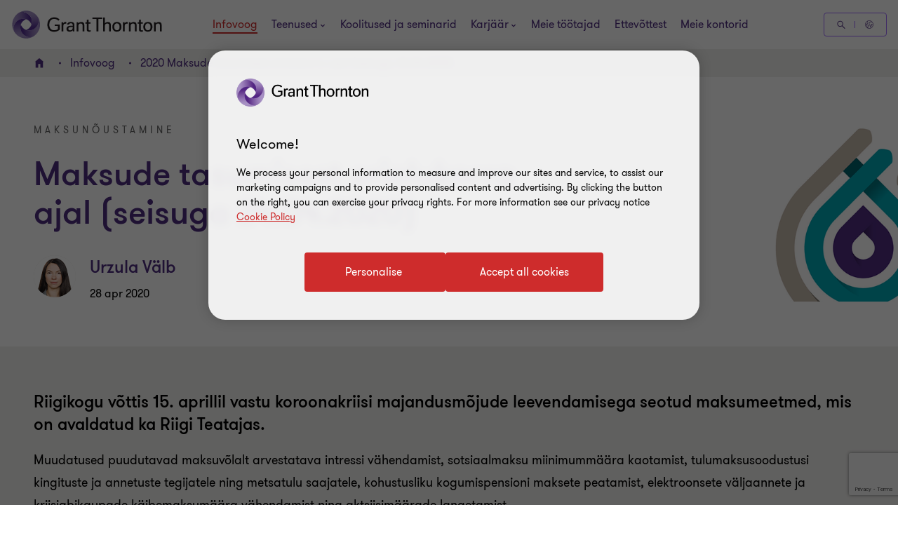

--- FILE ---
content_type: text/html; charset=utf-8
request_url: https://www.google.com/recaptcha/api2/anchor?ar=1&k=6LfNoy8jAAAAAOJakM3hhLRn22qWxO2ScCqiLjJP&co=aHR0cHM6Ly93d3cuZ3JhbnR0aG9ybnRvbi5lZTo0NDM.&hl=en&v=N67nZn4AqZkNcbeMu4prBgzg&size=invisible&anchor-ms=20000&execute-ms=30000&cb=ke2e63setnof
body_size: 48847
content:
<!DOCTYPE HTML><html dir="ltr" lang="en"><head><meta http-equiv="Content-Type" content="text/html; charset=UTF-8">
<meta http-equiv="X-UA-Compatible" content="IE=edge">
<title>reCAPTCHA</title>
<style type="text/css">
/* cyrillic-ext */
@font-face {
  font-family: 'Roboto';
  font-style: normal;
  font-weight: 400;
  font-stretch: 100%;
  src: url(//fonts.gstatic.com/s/roboto/v48/KFO7CnqEu92Fr1ME7kSn66aGLdTylUAMa3GUBHMdazTgWw.woff2) format('woff2');
  unicode-range: U+0460-052F, U+1C80-1C8A, U+20B4, U+2DE0-2DFF, U+A640-A69F, U+FE2E-FE2F;
}
/* cyrillic */
@font-face {
  font-family: 'Roboto';
  font-style: normal;
  font-weight: 400;
  font-stretch: 100%;
  src: url(//fonts.gstatic.com/s/roboto/v48/KFO7CnqEu92Fr1ME7kSn66aGLdTylUAMa3iUBHMdazTgWw.woff2) format('woff2');
  unicode-range: U+0301, U+0400-045F, U+0490-0491, U+04B0-04B1, U+2116;
}
/* greek-ext */
@font-face {
  font-family: 'Roboto';
  font-style: normal;
  font-weight: 400;
  font-stretch: 100%;
  src: url(//fonts.gstatic.com/s/roboto/v48/KFO7CnqEu92Fr1ME7kSn66aGLdTylUAMa3CUBHMdazTgWw.woff2) format('woff2');
  unicode-range: U+1F00-1FFF;
}
/* greek */
@font-face {
  font-family: 'Roboto';
  font-style: normal;
  font-weight: 400;
  font-stretch: 100%;
  src: url(//fonts.gstatic.com/s/roboto/v48/KFO7CnqEu92Fr1ME7kSn66aGLdTylUAMa3-UBHMdazTgWw.woff2) format('woff2');
  unicode-range: U+0370-0377, U+037A-037F, U+0384-038A, U+038C, U+038E-03A1, U+03A3-03FF;
}
/* math */
@font-face {
  font-family: 'Roboto';
  font-style: normal;
  font-weight: 400;
  font-stretch: 100%;
  src: url(//fonts.gstatic.com/s/roboto/v48/KFO7CnqEu92Fr1ME7kSn66aGLdTylUAMawCUBHMdazTgWw.woff2) format('woff2');
  unicode-range: U+0302-0303, U+0305, U+0307-0308, U+0310, U+0312, U+0315, U+031A, U+0326-0327, U+032C, U+032F-0330, U+0332-0333, U+0338, U+033A, U+0346, U+034D, U+0391-03A1, U+03A3-03A9, U+03B1-03C9, U+03D1, U+03D5-03D6, U+03F0-03F1, U+03F4-03F5, U+2016-2017, U+2034-2038, U+203C, U+2040, U+2043, U+2047, U+2050, U+2057, U+205F, U+2070-2071, U+2074-208E, U+2090-209C, U+20D0-20DC, U+20E1, U+20E5-20EF, U+2100-2112, U+2114-2115, U+2117-2121, U+2123-214F, U+2190, U+2192, U+2194-21AE, U+21B0-21E5, U+21F1-21F2, U+21F4-2211, U+2213-2214, U+2216-22FF, U+2308-230B, U+2310, U+2319, U+231C-2321, U+2336-237A, U+237C, U+2395, U+239B-23B7, U+23D0, U+23DC-23E1, U+2474-2475, U+25AF, U+25B3, U+25B7, U+25BD, U+25C1, U+25CA, U+25CC, U+25FB, U+266D-266F, U+27C0-27FF, U+2900-2AFF, U+2B0E-2B11, U+2B30-2B4C, U+2BFE, U+3030, U+FF5B, U+FF5D, U+1D400-1D7FF, U+1EE00-1EEFF;
}
/* symbols */
@font-face {
  font-family: 'Roboto';
  font-style: normal;
  font-weight: 400;
  font-stretch: 100%;
  src: url(//fonts.gstatic.com/s/roboto/v48/KFO7CnqEu92Fr1ME7kSn66aGLdTylUAMaxKUBHMdazTgWw.woff2) format('woff2');
  unicode-range: U+0001-000C, U+000E-001F, U+007F-009F, U+20DD-20E0, U+20E2-20E4, U+2150-218F, U+2190, U+2192, U+2194-2199, U+21AF, U+21E6-21F0, U+21F3, U+2218-2219, U+2299, U+22C4-22C6, U+2300-243F, U+2440-244A, U+2460-24FF, U+25A0-27BF, U+2800-28FF, U+2921-2922, U+2981, U+29BF, U+29EB, U+2B00-2BFF, U+4DC0-4DFF, U+FFF9-FFFB, U+10140-1018E, U+10190-1019C, U+101A0, U+101D0-101FD, U+102E0-102FB, U+10E60-10E7E, U+1D2C0-1D2D3, U+1D2E0-1D37F, U+1F000-1F0FF, U+1F100-1F1AD, U+1F1E6-1F1FF, U+1F30D-1F30F, U+1F315, U+1F31C, U+1F31E, U+1F320-1F32C, U+1F336, U+1F378, U+1F37D, U+1F382, U+1F393-1F39F, U+1F3A7-1F3A8, U+1F3AC-1F3AF, U+1F3C2, U+1F3C4-1F3C6, U+1F3CA-1F3CE, U+1F3D4-1F3E0, U+1F3ED, U+1F3F1-1F3F3, U+1F3F5-1F3F7, U+1F408, U+1F415, U+1F41F, U+1F426, U+1F43F, U+1F441-1F442, U+1F444, U+1F446-1F449, U+1F44C-1F44E, U+1F453, U+1F46A, U+1F47D, U+1F4A3, U+1F4B0, U+1F4B3, U+1F4B9, U+1F4BB, U+1F4BF, U+1F4C8-1F4CB, U+1F4D6, U+1F4DA, U+1F4DF, U+1F4E3-1F4E6, U+1F4EA-1F4ED, U+1F4F7, U+1F4F9-1F4FB, U+1F4FD-1F4FE, U+1F503, U+1F507-1F50B, U+1F50D, U+1F512-1F513, U+1F53E-1F54A, U+1F54F-1F5FA, U+1F610, U+1F650-1F67F, U+1F687, U+1F68D, U+1F691, U+1F694, U+1F698, U+1F6AD, U+1F6B2, U+1F6B9-1F6BA, U+1F6BC, U+1F6C6-1F6CF, U+1F6D3-1F6D7, U+1F6E0-1F6EA, U+1F6F0-1F6F3, U+1F6F7-1F6FC, U+1F700-1F7FF, U+1F800-1F80B, U+1F810-1F847, U+1F850-1F859, U+1F860-1F887, U+1F890-1F8AD, U+1F8B0-1F8BB, U+1F8C0-1F8C1, U+1F900-1F90B, U+1F93B, U+1F946, U+1F984, U+1F996, U+1F9E9, U+1FA00-1FA6F, U+1FA70-1FA7C, U+1FA80-1FA89, U+1FA8F-1FAC6, U+1FACE-1FADC, U+1FADF-1FAE9, U+1FAF0-1FAF8, U+1FB00-1FBFF;
}
/* vietnamese */
@font-face {
  font-family: 'Roboto';
  font-style: normal;
  font-weight: 400;
  font-stretch: 100%;
  src: url(//fonts.gstatic.com/s/roboto/v48/KFO7CnqEu92Fr1ME7kSn66aGLdTylUAMa3OUBHMdazTgWw.woff2) format('woff2');
  unicode-range: U+0102-0103, U+0110-0111, U+0128-0129, U+0168-0169, U+01A0-01A1, U+01AF-01B0, U+0300-0301, U+0303-0304, U+0308-0309, U+0323, U+0329, U+1EA0-1EF9, U+20AB;
}
/* latin-ext */
@font-face {
  font-family: 'Roboto';
  font-style: normal;
  font-weight: 400;
  font-stretch: 100%;
  src: url(//fonts.gstatic.com/s/roboto/v48/KFO7CnqEu92Fr1ME7kSn66aGLdTylUAMa3KUBHMdazTgWw.woff2) format('woff2');
  unicode-range: U+0100-02BA, U+02BD-02C5, U+02C7-02CC, U+02CE-02D7, U+02DD-02FF, U+0304, U+0308, U+0329, U+1D00-1DBF, U+1E00-1E9F, U+1EF2-1EFF, U+2020, U+20A0-20AB, U+20AD-20C0, U+2113, U+2C60-2C7F, U+A720-A7FF;
}
/* latin */
@font-face {
  font-family: 'Roboto';
  font-style: normal;
  font-weight: 400;
  font-stretch: 100%;
  src: url(//fonts.gstatic.com/s/roboto/v48/KFO7CnqEu92Fr1ME7kSn66aGLdTylUAMa3yUBHMdazQ.woff2) format('woff2');
  unicode-range: U+0000-00FF, U+0131, U+0152-0153, U+02BB-02BC, U+02C6, U+02DA, U+02DC, U+0304, U+0308, U+0329, U+2000-206F, U+20AC, U+2122, U+2191, U+2193, U+2212, U+2215, U+FEFF, U+FFFD;
}
/* cyrillic-ext */
@font-face {
  font-family: 'Roboto';
  font-style: normal;
  font-weight: 500;
  font-stretch: 100%;
  src: url(//fonts.gstatic.com/s/roboto/v48/KFO7CnqEu92Fr1ME7kSn66aGLdTylUAMa3GUBHMdazTgWw.woff2) format('woff2');
  unicode-range: U+0460-052F, U+1C80-1C8A, U+20B4, U+2DE0-2DFF, U+A640-A69F, U+FE2E-FE2F;
}
/* cyrillic */
@font-face {
  font-family: 'Roboto';
  font-style: normal;
  font-weight: 500;
  font-stretch: 100%;
  src: url(//fonts.gstatic.com/s/roboto/v48/KFO7CnqEu92Fr1ME7kSn66aGLdTylUAMa3iUBHMdazTgWw.woff2) format('woff2');
  unicode-range: U+0301, U+0400-045F, U+0490-0491, U+04B0-04B1, U+2116;
}
/* greek-ext */
@font-face {
  font-family: 'Roboto';
  font-style: normal;
  font-weight: 500;
  font-stretch: 100%;
  src: url(//fonts.gstatic.com/s/roboto/v48/KFO7CnqEu92Fr1ME7kSn66aGLdTylUAMa3CUBHMdazTgWw.woff2) format('woff2');
  unicode-range: U+1F00-1FFF;
}
/* greek */
@font-face {
  font-family: 'Roboto';
  font-style: normal;
  font-weight: 500;
  font-stretch: 100%;
  src: url(//fonts.gstatic.com/s/roboto/v48/KFO7CnqEu92Fr1ME7kSn66aGLdTylUAMa3-UBHMdazTgWw.woff2) format('woff2');
  unicode-range: U+0370-0377, U+037A-037F, U+0384-038A, U+038C, U+038E-03A1, U+03A3-03FF;
}
/* math */
@font-face {
  font-family: 'Roboto';
  font-style: normal;
  font-weight: 500;
  font-stretch: 100%;
  src: url(//fonts.gstatic.com/s/roboto/v48/KFO7CnqEu92Fr1ME7kSn66aGLdTylUAMawCUBHMdazTgWw.woff2) format('woff2');
  unicode-range: U+0302-0303, U+0305, U+0307-0308, U+0310, U+0312, U+0315, U+031A, U+0326-0327, U+032C, U+032F-0330, U+0332-0333, U+0338, U+033A, U+0346, U+034D, U+0391-03A1, U+03A3-03A9, U+03B1-03C9, U+03D1, U+03D5-03D6, U+03F0-03F1, U+03F4-03F5, U+2016-2017, U+2034-2038, U+203C, U+2040, U+2043, U+2047, U+2050, U+2057, U+205F, U+2070-2071, U+2074-208E, U+2090-209C, U+20D0-20DC, U+20E1, U+20E5-20EF, U+2100-2112, U+2114-2115, U+2117-2121, U+2123-214F, U+2190, U+2192, U+2194-21AE, U+21B0-21E5, U+21F1-21F2, U+21F4-2211, U+2213-2214, U+2216-22FF, U+2308-230B, U+2310, U+2319, U+231C-2321, U+2336-237A, U+237C, U+2395, U+239B-23B7, U+23D0, U+23DC-23E1, U+2474-2475, U+25AF, U+25B3, U+25B7, U+25BD, U+25C1, U+25CA, U+25CC, U+25FB, U+266D-266F, U+27C0-27FF, U+2900-2AFF, U+2B0E-2B11, U+2B30-2B4C, U+2BFE, U+3030, U+FF5B, U+FF5D, U+1D400-1D7FF, U+1EE00-1EEFF;
}
/* symbols */
@font-face {
  font-family: 'Roboto';
  font-style: normal;
  font-weight: 500;
  font-stretch: 100%;
  src: url(//fonts.gstatic.com/s/roboto/v48/KFO7CnqEu92Fr1ME7kSn66aGLdTylUAMaxKUBHMdazTgWw.woff2) format('woff2');
  unicode-range: U+0001-000C, U+000E-001F, U+007F-009F, U+20DD-20E0, U+20E2-20E4, U+2150-218F, U+2190, U+2192, U+2194-2199, U+21AF, U+21E6-21F0, U+21F3, U+2218-2219, U+2299, U+22C4-22C6, U+2300-243F, U+2440-244A, U+2460-24FF, U+25A0-27BF, U+2800-28FF, U+2921-2922, U+2981, U+29BF, U+29EB, U+2B00-2BFF, U+4DC0-4DFF, U+FFF9-FFFB, U+10140-1018E, U+10190-1019C, U+101A0, U+101D0-101FD, U+102E0-102FB, U+10E60-10E7E, U+1D2C0-1D2D3, U+1D2E0-1D37F, U+1F000-1F0FF, U+1F100-1F1AD, U+1F1E6-1F1FF, U+1F30D-1F30F, U+1F315, U+1F31C, U+1F31E, U+1F320-1F32C, U+1F336, U+1F378, U+1F37D, U+1F382, U+1F393-1F39F, U+1F3A7-1F3A8, U+1F3AC-1F3AF, U+1F3C2, U+1F3C4-1F3C6, U+1F3CA-1F3CE, U+1F3D4-1F3E0, U+1F3ED, U+1F3F1-1F3F3, U+1F3F5-1F3F7, U+1F408, U+1F415, U+1F41F, U+1F426, U+1F43F, U+1F441-1F442, U+1F444, U+1F446-1F449, U+1F44C-1F44E, U+1F453, U+1F46A, U+1F47D, U+1F4A3, U+1F4B0, U+1F4B3, U+1F4B9, U+1F4BB, U+1F4BF, U+1F4C8-1F4CB, U+1F4D6, U+1F4DA, U+1F4DF, U+1F4E3-1F4E6, U+1F4EA-1F4ED, U+1F4F7, U+1F4F9-1F4FB, U+1F4FD-1F4FE, U+1F503, U+1F507-1F50B, U+1F50D, U+1F512-1F513, U+1F53E-1F54A, U+1F54F-1F5FA, U+1F610, U+1F650-1F67F, U+1F687, U+1F68D, U+1F691, U+1F694, U+1F698, U+1F6AD, U+1F6B2, U+1F6B9-1F6BA, U+1F6BC, U+1F6C6-1F6CF, U+1F6D3-1F6D7, U+1F6E0-1F6EA, U+1F6F0-1F6F3, U+1F6F7-1F6FC, U+1F700-1F7FF, U+1F800-1F80B, U+1F810-1F847, U+1F850-1F859, U+1F860-1F887, U+1F890-1F8AD, U+1F8B0-1F8BB, U+1F8C0-1F8C1, U+1F900-1F90B, U+1F93B, U+1F946, U+1F984, U+1F996, U+1F9E9, U+1FA00-1FA6F, U+1FA70-1FA7C, U+1FA80-1FA89, U+1FA8F-1FAC6, U+1FACE-1FADC, U+1FADF-1FAE9, U+1FAF0-1FAF8, U+1FB00-1FBFF;
}
/* vietnamese */
@font-face {
  font-family: 'Roboto';
  font-style: normal;
  font-weight: 500;
  font-stretch: 100%;
  src: url(//fonts.gstatic.com/s/roboto/v48/KFO7CnqEu92Fr1ME7kSn66aGLdTylUAMa3OUBHMdazTgWw.woff2) format('woff2');
  unicode-range: U+0102-0103, U+0110-0111, U+0128-0129, U+0168-0169, U+01A0-01A1, U+01AF-01B0, U+0300-0301, U+0303-0304, U+0308-0309, U+0323, U+0329, U+1EA0-1EF9, U+20AB;
}
/* latin-ext */
@font-face {
  font-family: 'Roboto';
  font-style: normal;
  font-weight: 500;
  font-stretch: 100%;
  src: url(//fonts.gstatic.com/s/roboto/v48/KFO7CnqEu92Fr1ME7kSn66aGLdTylUAMa3KUBHMdazTgWw.woff2) format('woff2');
  unicode-range: U+0100-02BA, U+02BD-02C5, U+02C7-02CC, U+02CE-02D7, U+02DD-02FF, U+0304, U+0308, U+0329, U+1D00-1DBF, U+1E00-1E9F, U+1EF2-1EFF, U+2020, U+20A0-20AB, U+20AD-20C0, U+2113, U+2C60-2C7F, U+A720-A7FF;
}
/* latin */
@font-face {
  font-family: 'Roboto';
  font-style: normal;
  font-weight: 500;
  font-stretch: 100%;
  src: url(//fonts.gstatic.com/s/roboto/v48/KFO7CnqEu92Fr1ME7kSn66aGLdTylUAMa3yUBHMdazQ.woff2) format('woff2');
  unicode-range: U+0000-00FF, U+0131, U+0152-0153, U+02BB-02BC, U+02C6, U+02DA, U+02DC, U+0304, U+0308, U+0329, U+2000-206F, U+20AC, U+2122, U+2191, U+2193, U+2212, U+2215, U+FEFF, U+FFFD;
}
/* cyrillic-ext */
@font-face {
  font-family: 'Roboto';
  font-style: normal;
  font-weight: 900;
  font-stretch: 100%;
  src: url(//fonts.gstatic.com/s/roboto/v48/KFO7CnqEu92Fr1ME7kSn66aGLdTylUAMa3GUBHMdazTgWw.woff2) format('woff2');
  unicode-range: U+0460-052F, U+1C80-1C8A, U+20B4, U+2DE0-2DFF, U+A640-A69F, U+FE2E-FE2F;
}
/* cyrillic */
@font-face {
  font-family: 'Roboto';
  font-style: normal;
  font-weight: 900;
  font-stretch: 100%;
  src: url(//fonts.gstatic.com/s/roboto/v48/KFO7CnqEu92Fr1ME7kSn66aGLdTylUAMa3iUBHMdazTgWw.woff2) format('woff2');
  unicode-range: U+0301, U+0400-045F, U+0490-0491, U+04B0-04B1, U+2116;
}
/* greek-ext */
@font-face {
  font-family: 'Roboto';
  font-style: normal;
  font-weight: 900;
  font-stretch: 100%;
  src: url(//fonts.gstatic.com/s/roboto/v48/KFO7CnqEu92Fr1ME7kSn66aGLdTylUAMa3CUBHMdazTgWw.woff2) format('woff2');
  unicode-range: U+1F00-1FFF;
}
/* greek */
@font-face {
  font-family: 'Roboto';
  font-style: normal;
  font-weight: 900;
  font-stretch: 100%;
  src: url(//fonts.gstatic.com/s/roboto/v48/KFO7CnqEu92Fr1ME7kSn66aGLdTylUAMa3-UBHMdazTgWw.woff2) format('woff2');
  unicode-range: U+0370-0377, U+037A-037F, U+0384-038A, U+038C, U+038E-03A1, U+03A3-03FF;
}
/* math */
@font-face {
  font-family: 'Roboto';
  font-style: normal;
  font-weight: 900;
  font-stretch: 100%;
  src: url(//fonts.gstatic.com/s/roboto/v48/KFO7CnqEu92Fr1ME7kSn66aGLdTylUAMawCUBHMdazTgWw.woff2) format('woff2');
  unicode-range: U+0302-0303, U+0305, U+0307-0308, U+0310, U+0312, U+0315, U+031A, U+0326-0327, U+032C, U+032F-0330, U+0332-0333, U+0338, U+033A, U+0346, U+034D, U+0391-03A1, U+03A3-03A9, U+03B1-03C9, U+03D1, U+03D5-03D6, U+03F0-03F1, U+03F4-03F5, U+2016-2017, U+2034-2038, U+203C, U+2040, U+2043, U+2047, U+2050, U+2057, U+205F, U+2070-2071, U+2074-208E, U+2090-209C, U+20D0-20DC, U+20E1, U+20E5-20EF, U+2100-2112, U+2114-2115, U+2117-2121, U+2123-214F, U+2190, U+2192, U+2194-21AE, U+21B0-21E5, U+21F1-21F2, U+21F4-2211, U+2213-2214, U+2216-22FF, U+2308-230B, U+2310, U+2319, U+231C-2321, U+2336-237A, U+237C, U+2395, U+239B-23B7, U+23D0, U+23DC-23E1, U+2474-2475, U+25AF, U+25B3, U+25B7, U+25BD, U+25C1, U+25CA, U+25CC, U+25FB, U+266D-266F, U+27C0-27FF, U+2900-2AFF, U+2B0E-2B11, U+2B30-2B4C, U+2BFE, U+3030, U+FF5B, U+FF5D, U+1D400-1D7FF, U+1EE00-1EEFF;
}
/* symbols */
@font-face {
  font-family: 'Roboto';
  font-style: normal;
  font-weight: 900;
  font-stretch: 100%;
  src: url(//fonts.gstatic.com/s/roboto/v48/KFO7CnqEu92Fr1ME7kSn66aGLdTylUAMaxKUBHMdazTgWw.woff2) format('woff2');
  unicode-range: U+0001-000C, U+000E-001F, U+007F-009F, U+20DD-20E0, U+20E2-20E4, U+2150-218F, U+2190, U+2192, U+2194-2199, U+21AF, U+21E6-21F0, U+21F3, U+2218-2219, U+2299, U+22C4-22C6, U+2300-243F, U+2440-244A, U+2460-24FF, U+25A0-27BF, U+2800-28FF, U+2921-2922, U+2981, U+29BF, U+29EB, U+2B00-2BFF, U+4DC0-4DFF, U+FFF9-FFFB, U+10140-1018E, U+10190-1019C, U+101A0, U+101D0-101FD, U+102E0-102FB, U+10E60-10E7E, U+1D2C0-1D2D3, U+1D2E0-1D37F, U+1F000-1F0FF, U+1F100-1F1AD, U+1F1E6-1F1FF, U+1F30D-1F30F, U+1F315, U+1F31C, U+1F31E, U+1F320-1F32C, U+1F336, U+1F378, U+1F37D, U+1F382, U+1F393-1F39F, U+1F3A7-1F3A8, U+1F3AC-1F3AF, U+1F3C2, U+1F3C4-1F3C6, U+1F3CA-1F3CE, U+1F3D4-1F3E0, U+1F3ED, U+1F3F1-1F3F3, U+1F3F5-1F3F7, U+1F408, U+1F415, U+1F41F, U+1F426, U+1F43F, U+1F441-1F442, U+1F444, U+1F446-1F449, U+1F44C-1F44E, U+1F453, U+1F46A, U+1F47D, U+1F4A3, U+1F4B0, U+1F4B3, U+1F4B9, U+1F4BB, U+1F4BF, U+1F4C8-1F4CB, U+1F4D6, U+1F4DA, U+1F4DF, U+1F4E3-1F4E6, U+1F4EA-1F4ED, U+1F4F7, U+1F4F9-1F4FB, U+1F4FD-1F4FE, U+1F503, U+1F507-1F50B, U+1F50D, U+1F512-1F513, U+1F53E-1F54A, U+1F54F-1F5FA, U+1F610, U+1F650-1F67F, U+1F687, U+1F68D, U+1F691, U+1F694, U+1F698, U+1F6AD, U+1F6B2, U+1F6B9-1F6BA, U+1F6BC, U+1F6C6-1F6CF, U+1F6D3-1F6D7, U+1F6E0-1F6EA, U+1F6F0-1F6F3, U+1F6F7-1F6FC, U+1F700-1F7FF, U+1F800-1F80B, U+1F810-1F847, U+1F850-1F859, U+1F860-1F887, U+1F890-1F8AD, U+1F8B0-1F8BB, U+1F8C0-1F8C1, U+1F900-1F90B, U+1F93B, U+1F946, U+1F984, U+1F996, U+1F9E9, U+1FA00-1FA6F, U+1FA70-1FA7C, U+1FA80-1FA89, U+1FA8F-1FAC6, U+1FACE-1FADC, U+1FADF-1FAE9, U+1FAF0-1FAF8, U+1FB00-1FBFF;
}
/* vietnamese */
@font-face {
  font-family: 'Roboto';
  font-style: normal;
  font-weight: 900;
  font-stretch: 100%;
  src: url(//fonts.gstatic.com/s/roboto/v48/KFO7CnqEu92Fr1ME7kSn66aGLdTylUAMa3OUBHMdazTgWw.woff2) format('woff2');
  unicode-range: U+0102-0103, U+0110-0111, U+0128-0129, U+0168-0169, U+01A0-01A1, U+01AF-01B0, U+0300-0301, U+0303-0304, U+0308-0309, U+0323, U+0329, U+1EA0-1EF9, U+20AB;
}
/* latin-ext */
@font-face {
  font-family: 'Roboto';
  font-style: normal;
  font-weight: 900;
  font-stretch: 100%;
  src: url(//fonts.gstatic.com/s/roboto/v48/KFO7CnqEu92Fr1ME7kSn66aGLdTylUAMa3KUBHMdazTgWw.woff2) format('woff2');
  unicode-range: U+0100-02BA, U+02BD-02C5, U+02C7-02CC, U+02CE-02D7, U+02DD-02FF, U+0304, U+0308, U+0329, U+1D00-1DBF, U+1E00-1E9F, U+1EF2-1EFF, U+2020, U+20A0-20AB, U+20AD-20C0, U+2113, U+2C60-2C7F, U+A720-A7FF;
}
/* latin */
@font-face {
  font-family: 'Roboto';
  font-style: normal;
  font-weight: 900;
  font-stretch: 100%;
  src: url(//fonts.gstatic.com/s/roboto/v48/KFO7CnqEu92Fr1ME7kSn66aGLdTylUAMa3yUBHMdazQ.woff2) format('woff2');
  unicode-range: U+0000-00FF, U+0131, U+0152-0153, U+02BB-02BC, U+02C6, U+02DA, U+02DC, U+0304, U+0308, U+0329, U+2000-206F, U+20AC, U+2122, U+2191, U+2193, U+2212, U+2215, U+FEFF, U+FFFD;
}

</style>
<link rel="stylesheet" type="text/css" href="https://www.gstatic.com/recaptcha/releases/N67nZn4AqZkNcbeMu4prBgzg/styles__ltr.css">
<script nonce="C23wd1xCuOYjRDTyNC6Vow" type="text/javascript">window['__recaptcha_api'] = 'https://www.google.com/recaptcha/api2/';</script>
<script type="text/javascript" src="https://www.gstatic.com/recaptcha/releases/N67nZn4AqZkNcbeMu4prBgzg/recaptcha__en.js" nonce="C23wd1xCuOYjRDTyNC6Vow">
      
    </script></head>
<body><div id="rc-anchor-alert" class="rc-anchor-alert"></div>
<input type="hidden" id="recaptcha-token" value="[base64]">
<script type="text/javascript" nonce="C23wd1xCuOYjRDTyNC6Vow">
      recaptcha.anchor.Main.init("[\x22ainput\x22,[\x22bgdata\x22,\x22\x22,\[base64]/[base64]/[base64]/ZyhXLGgpOnEoW04sMjEsbF0sVywwKSxoKSxmYWxzZSxmYWxzZSl9Y2F0Y2goayl7RygzNTgsVyk/[base64]/[base64]/[base64]/[base64]/[base64]/[base64]/[base64]/bmV3IEJbT10oRFswXSk6dz09Mj9uZXcgQltPXShEWzBdLERbMV0pOnc9PTM/bmV3IEJbT10oRFswXSxEWzFdLERbMl0pOnc9PTQ/[base64]/[base64]/[base64]/[base64]/[base64]\\u003d\x22,\[base64]\x22,\x22fcKxTMOGGMKrwpLCtMOhZFFQw5E8w5UKwrnCnkrCksKJEMO9w6vDtw4bwqFuwoNzwp1iwqzDulLDkl7CoXtgw7LCvcOFwqfDh07CpMOIw6vDuV/CqRzCoynDgcO/Q0bDjAzDusOgwqHCm8KkPsKhb8K/AMOnD8Osw4TCiMO8wpXCmkozMDQ6THBCSsK/GMOtw47Dl8Orwopjwr3DrWIQO8KORQpjO8OLbVhWw7YDwpU/[base64]/Do8OTK8OQXhNmw7HCk8KSF8OPMQ7Cp8Otw53DssK4wocSRMKXwrfCij7DksKRw4HDhMO4e8O6wofCvMOtHMK1wrvDm8OXbMOKwo5WDcKkwrHCj8O0dcOhC8OrCAjDuWUew7Zgw7PCp8KKM8KTw6fDu1ZdwrTCmcK3woxDRQ/[base64]/DicKBw5kZECEQTMKOw7o7w6HCgh0/wqAfZ8Omw7E8wpgxGMO2V8KAw5LDssKYcMKCwp0lw6LDtcKbPAkHOcKnMCbCssOYwplrw6BbwokQwrzDsMOndcKvw7TCp8K/wpYVc2rDrMKTw5LCpcK2IDBIw6PDlcKhGW7CssO5wojDg8ONw7PCpsOIw6kMw4vCqMKmecOkbMOcBAPDrHnClsKrey/Ch8OGwrzDh8O3G3MdK3Q7w7VVwrRow4xXwp5wGlPChEvDuiPCkF8HS8ObLyYjwoEVwqfDjTzCpMOMwrBodMKpUSzDozPChsKWaXjCnW/CjBssScOfWGEoZWjDiMOVw44UwrM/XMOOw4PClkfDlMOEw4gXwo3CrHbDhwcjYjTCsk8abcKJK8K2FsOibMOkMcOnVGrDi8O+ZsOdw7fDqcKRGcKFw7hqK13CmFnDpA7CqsOow41KImvClB/Ck1hswrlzw5tbw4V7aEd+wrkDBcOEw7UZwpN1AW/CusOqw4rDr8OhwogNYy3DtitoPcOobsKuw74lwo/ChMKAGMOew4/DhFbDnC7CiFTCpHjDhcKkMVPCkz5SOFfCtsOPw7jDuMKTwpnCssOlwoHDtkBPTDNPwoPDojN2eUITDG0BasKHwofCoycmwo3DmxtjwpJyS8KTI8KxwrDClsO/cxnDjcKWI3o+wrPDucOHbxNLw45+KsOtwrvDg8OCwpEOw7pow6rCiMKRP8OEAm42McK3wq1UwpjCgcKQesO/[base64]/w7HDtVYAIsKqw4YdVlQZWzEJw5PCu0rChmMuPHDDtVLCncKAw6DDgcKMw7LCm2J3wqvDtFvDicOIw7bDv3dlw7dCNsOWw6DDlFw6wozCt8KMwp51w4TDqy3DpQrDvVnCm8OcwonCviXDjcK6WsORSD3Dn8OVRcKROEtSdMKWIMOQw7LDvMOpdMOGwo/Dv8K6G8O0w6d9w4DDs8K1w7QiNV7ClcOkw6FDXcOOU2vDsMO7AwbCrgsSf8O2BELDlA8KJcOkCMOBacKpAjASb08Qw7fDnAEnwosWccO/w4/[base64]/wq1Cw6EZXgbCocK/[base64]/DnMO3DGLCgsObw5NZOxl7w5Z9w6rCs8OXw4MYL8OAwonDnBPDviBpN8OCwrZPOcKWcn7DiMKswr5TwozCtMKlbTXDsMOvwrQow6ktw4DCngcOOMOCTj4tbHfCgsKdLAIGwrzCl8KAfMOgw7TCq3A/B8K4JcKjw5TCiFYmB3DChxJkSMKGLcKcw41TFR7CqcOGPD9oGyh7W3hnPMOuM0nDginDqG1/wp3DsFBLw50YwonClXjClAMgEmrDhMORSHzDrV8Cw4/DtT/CnMOBfsOnKBpVw5vDsGzDpWNwwrfCmcOVAMOQTsOCwqDDmcOfQExNKErCicO5OTTCqMKvLcKCCMKNQQnDu0V7w5bCgxLCmV/CoTwmwqXCkMKCwrbDqR0LQMOPwq8SE1tcw5hxw6R3XMOSwqd0woYEMVlHwrx/SMKPw57DkMO9w6k/[base64]/Cg1RuaGrCp8KXKWdzw77CicKvXFdoRMKeSEnDtcOXTHnDmsKCw7R1AEx1O8OSNcK/KDdQbFDDvHXDgRQuw6rCk8KWwpNwCCXCmUkBDcK1w53CmQrCjUDCg8K/[base64]/Dikpbw5jCpxIVRcOmZELDn2zDqQ/DrD/[base64]/ZMOPXBx7w7nCiFhkdE17HcOTwqfDn1RBw7kkesKCPMOnwrnCmUPCqgDClsOmcsOBHirDvcKaw6nCuFUmwolJw6c1c8KtwrMSfzvCm3AOej1gTsKkw7/[base64]/[base64]/DshZQwpUgZcKpw67DusOLLcKFw7zCvsOkXFnDnyPDjTHConPCszQEw55fYsOYesO5w4x7fcKfwovCi8KYw5EECV/DmMOYB0xJGsOuZMO4dS7ChnLCq8OQw74cP33Cng14w5YUE8OOLEFvwqLCsMONKcKiwrHClx9RJcKDdEwxL8KadzjDvsK5aEnDlcKRwo5MacKAw7XDoMOEOGUrTT/Cg3U7ZsKTTC7ChMObwpfClcOWGsKGw6xBQ8KXWMK0bU0pWzjCqQpSw6UjwpzDk8KGFMOeb8O2THNoPDrCpT8lworCjGvDqQtof25kw5hYYsKdw4wAVjzCsMKDfsKYV8Keb8KvYyRkOQHCpmjDo8O/bsKXS8O0w7PDoCnCksKTYzUYEU7CjsKicxM1NnUHOsKSw5/[base64]/[base64]/[base64]/CucOzWsK7T3F5WMORTcOOw5TCoUHCjMKQDsOTw4TCqsKBwpdoLF7CtMKtw6EMw5/DrcOyTMKcVcKUw47DpsOywoprfcOQacOGSMOEwp1BwoJsGht9WynDlMK4J0vCvcOpwpZTwrLDgsO+YT/DvUcqw6TCo18Hb0Y/IcO4YsK5RTBZw7PDjGpGw6fCrilUBMKIcBfDqMODwo4AwqVMwpFvw4PCuMKcwpvDiWXCsmFLw7lUXMOlVDfCoMO7FMKxFS7DrVosw53CjzvCt8OLw6TCvHhOFhDCt8O0w45xLMOTwolCw5nDjz/DmEk0w4UDw54lwq/DuApKw6gJFsK4cxkYUyvDgcO9bijCjMOEwpNTwqFYw7XCi8Oew7Y+c8Obw4MDaG/Cg8KOw4MbwrgOQMOkwrpZEcKBwp7Cp2PDgl/CksOBwoh7WHcww4NzXMK4SUIiwp00HMKVwpnCkmBOG8K7bsK8VsK6OMOfEDLCjXHClsKeasKuUWM3woAgKHzDp8O3woMeVcOFAsKtw5bCozPCmxPCqQxaIsOHIcKKwrrCsSLCuzcwVhDDgAcjw5xMw7E/w6/[base64]/DgTklwonCkUcpK2bDnWtkFTM/w5TDj8KbwrZww43CocOnV8OWEMKQfcKRHW0Lw5nDuSjDhwrDlCHDs2LDuMKYesKSQ3A7XXx2a8OqwolAwpFXY8KMw7DDhlY/[base64]/wrwKZ8OKWAFWw5Y/w4DDrMOewo4JbkMWwoBqXy/CjsKrXQdkfVtwZnBPcQNmwrlbwqjCojEyw5VSw4MxwoU7w5UWw64RwqcPw73DoDzCmwMXw7PDhUMWCh8fbEc9wplANkkNU0HCqcO/w5rDpH/DoGzDiDDCo10QDCIsJMOOw4TDpXp8TMOqw5Fjw7/DmMOlw75lwq5iBsKPXMKsE3LCtMKXw5h1C8KBw51nwr7DminDq8OXJhXCtk1yYhHCpsOFRMKzw6Ezw6LDkMORw6XCg8KvWcOpw4NXw7rDpTnDtsO6wo3DpcOHwpxLw7wAbzd0w6p3AsODPsOHwokLwo/[base64]/[base64]/DgAN1KcOoay7DvcOIZsKFcnoTacOsK8OEw4vDpCzDnMKuwpYqw4xjDEdEw7HCgDEzYcOzwoIkwqrCpcKeF3QUw4XDshJwwrHDuRB/L3XCrG7DvcOraGBRw6/[base64]/VDAqAV4Bw5fCh8KKRsKyKHbClsK3ECNlBz8Xw5FKQcKswqLCt8OlwqlfXMOGEmY1wq3CoSYEKcKXwrbCkAopfix/w4/[base64]/CgMKSwpoAw4PDjMOvNUXCjDTCrV7Ds8Oww6fDsQzDtikmw6MmL8OUTsOUw57DlwPDoibDjzDDvjtRKAYGwr8fw5jCnSU/[base64]/[base64]/[base64]/DjVjDk2jCtMOIMMKoWgoSw7c0BsOxcVR5wr/DrMOHZCjDs8OUKX95FcKURcOraVbDrHxLw6NjCi/ClQwPSk/[base64]/GMKww7BLwpg+DcKgL28gw47CszYew6bCiAscwqrDkmDCtX8pw5rCv8OXwrhRCA3Du8O5wqACPMOvVcK+w5U2O8OHORYtb2vDtMKdQcKDB8O3MVEHUcOgKcKAaWJdGDzDgcORw5xhYMOGdmQQQmh+wr/CncOPRzjDvwvCq3LDhiXCr8OywqwsMMKKwq/DkWnDgMO3FjHCoA0gelNUdsKSN8K0QgLDjRF0w40YBRbDrcKdw73CrcOEfAouw6PCq35XTCjCrsKHwrHCrcOCw63Dh8KPw5/DmcOQwrNrRzfCn8KsM10CBcOxw44aw6vDpMOXw6XDrhbDi8KhwpDCtsKCwpELVMKoAUrDu8OzVcKXRcOkw5LDvjFFwolfwp4qSsK/BiHDj8ORw4DCo2fDgsO9wqvDg8OoFCtxwpLCmMK+wp7DqEsGw41mdcKLw4AtA8O4woY1wp59Q2QFRwPDmzoJOXgXw6E9woLDvMKAw5bDkwNIw4hUwoQZYUoAw53Cj8OVH8KOAsKoM8KQLjIGwqFQw6vDtAXDuBzCtVYeJsK4wqBzLMO1wqtrwpPDvk/[base64]/[base64]/Cg1YZw4DDv8KpwobDmC/Du8Ovw7ddwobDp3rCocKdAzkjw7PDoh3Dj8KMKsKuScOrNRLClhVNWMKReMOFLhLCoMOmw6lxGF7DhllsZcKow6jCgMK7AsOgJcOINsKqw6fCg3/DoTTDk8KEd8K7wqJkwoTDgzZEdGjDjx3Cp1xzEFBtwq7Dr3DChcOUBBfCn8KFYMK3dMKMRGLCh8KKwozDt8KHKD3ChGnDi24WwpzClcKNw5zCgsKfwolaeCvCjMKUwo11N8Osw6HDog7DoMK5wqPDjEsvVsOWwpIlBMKnwonDrCR9EBXDnxU6w5/DtMKVw5UndDHCjEtew4TCpW8tNUXCvEVLS8OiwotOI8O/awFdw5vCqsKow5fDn8OMw7zDuX7DtcO+wq/DlmrDs8Ojw4HCuMKQw4djOzTDrcK1w7nDk8OnIhI7AjDDqMOAw5opcsOqf8O1w71LfsKAw7Bhwp3CrsKnw5/[base64]/DgcOHWlDDlMOsNHbDrcK1wqDCiMODw6PCr8KtCMOXDnvDucKLKcKfwoQlSjHDocOrwokCdcK0worDtQZUdMOGJMKWwofCgMKtTz/CgcK8MMKOw4/DtlfCvDPDrcKNIERIw7jDhsONZnkdw7Bowqo/[base64]/CtgZLwpoLGCPCkcKYX8O2w5/Ci2cIwpgmeB/[base64]/[base64]/Dg8Kyw7NAaizDisKvw5zDnsOnw5h4HlPCjSvCmMK2IBFGG8O7M8Oiw47CpMKcOlYvwq0Jw4zDgsOndMKyUMKBwoQgcCPDl2A9QcOuw6N0w63Dm8ODTcOhwqbDgmZvQn3DnsKtw5PCrXnDtcOEYcOKB8O/XBHDhsO0wpjDncOow4TDqcK7ABLDtHVIwockLsKRYsO4RCnCqwYGeTYkwrPClUkvETRwY8KILcKkwqYzw4NNPcKkeh7CjE/CrsKjElXDhBs6AcK7w5zDsEbDncO/w4xbdiXCiMOUwrTDuH0Cw5jDtAPCg8OEwovDq3rDlg3CgcKCw5FUXMOuDsKGwrlqcVHCghcza8Opwq8iwqbDlibDlkLDpMOxwrjDlUvCscKuw6/Dq8KDY3lLFcKvwr/CmcOKVErDtnbCp8KXd2bCk8KfTsOCwpvDvWXDn8OWw7XCs0hcwpkFw53CqMOHwq/[base64]/CjAjDvsOSfjnDi8KwZsKhU8KZw7/[base64]/DusOWwqQkw5nCk8OnY8KfwpDDlcOKOMKIZsOLw58wwrfDuSQPO3PClVYvOhvDiMK1w4zDm8O1wqTDgcOcw4DCg0puwr3Dp8KJw7XDlhltL8OUWjgVGRHCkDfDnGnCrMKrEsORPxocIMOhw4NddcKKLMOnwpItAMKJwrrDksK/[base64]/Chn9FEMKUw4DDsMKZwpDDu8ORFMOxWiDDpsK9w5YBw6VnAMO3W8OGVcK8woREAQR7aMKEQ8O9wqrCmE5bKG/[base64]/[base64]/DvTXDkMOvKmLDpcOywqQLIsODwp3DoBM8w7VMwoDCg8OTw4s5w4lUAg3ClCx9w7B/[base64]/[base64]/ClcOXwrHCsz/DvDAew4wkwoTCoUcBwq7Cl8K5wqzCsVfDp3fDux7Dh0sGw5/Cv00NF8OyXSnDmsOgX8Kmw6HClWkPH8KeZWLCn27CrUwFw452wr/Clw7DsGvDmwjCqE15ccOKKcKkIsOieHPDjsOswq9Qw5bDiMOuwqfCgcOxwpnCoMObwqnDmMOTw6IWR3xeZFbCosK+OmRewoMTw7wCwqLCnjfChMOIIi3ChVzDnmDCmHQ6cy/DryRpWgkFwqMFw7IYUQ3DvsK3w4XDjsKyTQpMw7EBCsKyw6ZOwoFgDcO9woXCgDdnw4VBwpjCoQo2w4gswpHCqzvCjFzCqMODwrvChsKVGMKqwrHDuVA6w6sDwoJ4w45oZMOew4NdC0l5KATDjW/Ci8Oww5TCvzHDqMK6GSzDjsKfw5/CpcOKw5/DosODwqEgwp46woBHez5SwoIFwopXw7/DozPCslV0DRNvwpTDtjtZw7jDgMOcwo/Dng8BaMOlw7UrwrDCgMOSX8OyDCTCqSTCpF7CvBw5w7xGw6HDrxxhPMK1TcO5KcOGw7x/ZHhROkDDvcO/cDk0wqXCvwfCix3Cj8KNccOpw750wqd2woU/[base64]/[base64]/w6TDqcKRwrPChwDDmEUMw7nDg8OLw79XfsKtJUjCrsObZ1DDomxDw7RSwqUzPBfCnVkmw7/DocK0wqErw6cSwqvCtF1gScKSwq58wotYwo81UivCrGjDpzsEw5vCucKvw4LChnURwpNFDADCjzvDp8KIcMOQwoDDmRTCl8Ovwp0Sw6IPwolcLlHCvwguJsOTwqgFRlXDm8KOwop+w6obEsK1KsK9FiF0woVrw49Ow6Y6w7Vdw4A/[base64]/[base64]/DsS4ewofDqFXCgB3Ds8KVFsOmVMKYwonCpsOoQcOewp7Dj8KYLMKYwrBawrkoXcKEDMKSf8OIw5QuHm/ClcO1wqXDoGELFVzCoMKof8O8wpcmCcKUw5/Cs8Kzwp7CisOdw7jClwzCu8O+ZMKZJcKDQcO9wqYFE8OMwqInw7tCw70zfTfDncKfbcO+FxLDrMOXwqXCqG8UwooZAklbwrzDuzjClMKYw7c4w5RPOmXDvMO9TcO8CRR1PsKPw6TCiE/DtmrCncK6LsKpw6Fpw6zCoAY4wqQZwpTDssKmZz1rwoB9YMK3UsOgIWQfw5zDisOOOydPwpDCvBMZw51AHcK9wo4hwooQw6QWPcKjw7gOw7oFViZdR8Ogwr8gwp7Cq1cDNmbDlF9DwqfDpcOOw54Twp7DrH9ySsOwbsKSSWsEwo8Dw7TDu8OEC8OowrYRw75WX8K/[base64]/DqcKyw7hRP8OreRfCgcOEw7rDmsKJwqjDjCnCuFZAFj4pw7jDs8OJF8KTSGJ2BcOfw4d2w7TCscOXwovDisKowoDDicKZCG/Cgl0JwpZKw5TDkcKASzPCmg5HwoIow53DvsOmw5bCulMiwqzCtj8nwocrGkvDiMKqw5rCj8OeChMUXkRgw7XCmcOmJwHDn0JcwrXClmZYw7LDrMO/ORDCpSzCrWfCpS/CkcK2ZMKBwrsDDsKTZcOxw5M4GMKnwrxGAMKkw6BbRRfDjcKUVMO5wpRwwrhdVcKcwqbDosKgw5/CpMKneEB8JUVlwrA+b3vCgzlUw4DClUwpVkHCmMKCDyB6DnPDmcKdw6o6w6HCthXDjWbDtwfCkMOkKmkHPHoOFU5ZYsKKw61LJRcjVsOHfcOWAcKfw5IGR2gYUCtowpnCpMOqYH8ARCzDvMK2w4EWw5fDtldqw6FmBSAxTsO/wrgWAMOWCmNqw7vDosKzwq0BwpsAw4M3M8Oaw5nCm8O/EsOwZT56wojCjcOIw7zDsW/DhwbDnsKgT8OvFHNAw6bCg8KIw4wMHmJ6wpLCvU7DrsOUZsKmwqtkWgjDiBLCpntBwqpdHg5Dw6lMw63Dm8KgAi7ClWPCocONRh7ChhnDj8OKwp9ew57DlcOEJTvDq2FzEhvDqMODwp/DncKJwq1ZWMK5fcKxwqlOOBoKI8Ohwrwqw7dRM1ZnWBoEIMOaw7FFIFIibivCrcK9HsK/w5bDiBPCvcK0SmXCoxvCgFlxS8OCw6Ymw7XCp8KpwqJ2w5FSw6ttJGc7JVQON0zCu8K2c8OPVyMnLMOxwqIiWcO8wodscMOfKgpzwqZOIMOGwo/Cm8ORQyhVwpIhw4PDmgrDrcKIw6h4MhzDo8Ogw47Cuxw3LcKbwoPCjX3DpcKFw78cw6JrZW7ClsKzw57DlV3DgsOCCMO5QhopwqfCqj4+XyUBwr1sw5HCjcO0wqbDrcO7w6/DtWXCmMK3w5IFw55Kw6tRB8Ouw4HCn0zCpyXClRNPLcOnLMOuBkAiw6Upa8KbwoF2w4UdU8Kmw65BwroHXsK9wr8gUMKvIcOow4lNwpAiEsKHwr1kQ014e2wBwpUvHUnDvXBCw7rDu3vDjcOBZRPCn8OXwqzDjsObw4cmwohseQ8eNHZSOcOAwrxmY1BRwp5cXcO0w4/CosOOa0PDg8KswqlAaxHDr0MVwpQmw4dcKMOEwpHDpGtJQcOlw4YgwqfDtjzCk8O/CcKQNcOtLknDlxzCpMOsw5LCnEogccOdw6fCicO2CUTDqcOhwo0hwqPDmMKgPMKVw7nCjsKBwpDCjsOrw5jCm8OnV8Ouw7HDgSpIOlPCtMKXw6/DqcOxKWAhP8KPI0wHwpEyw7/DsMO0wobCrxHCh3MDw71TLMOJI8KuB8OYwpUUw67ConkSw48fw6jDocKaw4wgw6B9w7fDqMKRTBEOwpQ0b8KUAMOoJ8ODfCXCjhYPfsKiwqDCqMOgw65/w5dWw6N8wptDw6YqXXHDll9kQjrDn8O+w4I3f8OHw70Vwq/CpwPCoQlxw4bCrcOEwps5w4dcBsOZwpAlJXtMCcKHag7DvzrCl8OuwoJMwqhGwpPCjXzCkhtZUGM6IsOgw6fCl8OCwoZbBGMnw4wUCCnDgXozXlM/w5dsw6cgLMKoHsKtBXzDrsOlY8O3X8KDSm/CnnF8DxZLwpUPwrcpGUA4H3dHw7jCrsKTDsKTw6zDrMOMLcKywrjCi28JJ8KswpIywodKOX/CinTCrcKgwqTCkcOxwqvDuQIPw7XCpm4qw60vTThKUMKWKMKBKsOCw5jDuMKBwqbCkcKSMEEtwq5ECMOpw7XCi3chYMO+VcOgf8O/[base64]/Cv2PCosO/w59oADEbfUfChljCvi/[base64]/Dhk4QwrjDojTCmMO7LGbDt3wAwrbClxY+OF7Cugogd8OSb1jCm2Ykw5TDrsKPwoscZUHCqXY9BsKNScOawovDngDChl/[base64]/a8KbBk4Ww4AMRsKYa8K6UwNeW8KSwqrCgTzDqUVSw6dvLMKkw63DgMOswrhNX8K0w4bCrwHCmFQZBnFDw4d7EEHCocK8w5diGRpmWnYtwpsXw7YzKcKIJjUfwpoAw6RKfR/[base64]/Du8KCw4oQc8OEIWHCqTPDosOSV8OKD3rDl2DDunDDiAjCgcKxYyk2wr1xwqvDi8Kfw4bDk2bCj8Oxw6PCp8OuWQrDpiTDscOTfcOmW8OgBcKzQMKBw4TDj8Ozw6tBVGPCuQrCm8OjccKcwpXCiMO0Gh4NecO6wqJgXQQIwqxFGwzCrMK/[base64]/CiHFlXcKfwrDCrcOlTzVWS8OHw4t3wpLCs8KMLkTCvm/[base64]/wozDjcOAwqXCgsOTw6Nlw5PCn8KkaH84b8KefcOEGEEQwozDg8KpNcOoYSkFw6vCq3rCtmhYBcKxVS5uwpHCgMKEw6jDsEV0wrwmwqfDrXLCtiDCt8OHw57CkwRyQ8K/wr7CnQXCnh4Wwr90wqDDmcOUDyNPw60HwqjDkcOJw55QAl/DjsOAG8OCBsKQK0ZCTAQyAMOHw5I3BAzCh8KEUMKDesKYwrbCnsOLwohrLMOWIcOEOUlmdcKlDcKGP8O/w64LL8KjwrHCusO7flfDsmfDs8KANsOfwpBYw4LDjMO/w4LChcKbEm3DhsOYGGzDuMKIw5jDjsK0bnXCm8KPVsKkwrkDwpvCg8O6ZQfCpD9WZ8KYwo7CjCnClUJXUlLDrsOQRVzDuljCksOtTgctCm/DmSPCmcK2V07DrlvDh8OjVMO9w7QEw63CgcOwwq15w7rDgV9GwobCkg7CsTzDm8O8w5kiWDfCr8KGw7XChQ/CqMKPUMOdwr86CcOqO2HCkcKkwpLDkkLDvWJGwrxhHl1jdGkFwqcUwq/CnUBMEMKDw7cnLcKCwqvDksO+woPDsgwQwrkkw7YWw7x9Fx/DlQtNEsKowpfDrjXDtyN7NlPCq8ObPsOgw4HCnivDqnoRwp9Mwq/DiTzDulzDgMOoPsOtw4k7fxvDjsKxU8KcMcK7V8KGQsOUKMK8w6HCo1Z2w5QMU0sjw5NgwpwEaWIkAMKoM8ODw7rDocKYN3/Coy9SXjrDjxbCsgjCgcKjesKbeVTDghxhXsKcw5PDpcODw6QQfgV7wpk2ICTCm0p2wpJFw51xwrnCvlXDicONwp/Du1rDvHlmwpDDj8KgWcOiS27Dp8Kcwr0zwo7Cpmk8fsKOGcK1wrwcw7UDwqIUGsKbYGIJw6fDicK0w7HCjG3Dq8K8w7wKw4ogaW9aw71JImkZZcKXwrTChyHCkMKsX8OxwqAhw7fDrwwdw6jDgMORwoYbL8KSWcOww6FlwpXCksKfWMK/cRBbw7U5wozCksOqO8KEwp7Ch8KlwrvCmyMuA8Kyw5w0fiJLwoHCvRDDuznCjcKmWEDCsivCt8KmIht7UzwfW8Kuw619wrtVRiPDuHVjw6HCkiBSwoDCuy3CvsKJWV9KwoANL30ww4UzT8KTbcOEw4QsF8OiIgjCiUtoYxfDqsOKL8KwDwg/[base64]/wrnCrcKZRsOfRsKKw7ENIFMTwpPCqkPCpcKYRVDDjwnChkoCwpnDrDtLfcKdwpbCnT3CgRtPw5s3wo/CkE/[base64]/wqUbXQbCgxdfw5gJPsK0wqkTIRzDgMO5woN9VXRvw6zDg0kXDWApwoB4TMKFCcONcF5eWcO8CSPDmVXCi2YoOixlSsOQw5rClFZ0w4gnAg0EwoRkfm/[base64]/XMKuw6csex7CrU0+NTtGwqrCocKxw7ZnbMOMMDFoMw5rOsO6Dw4qPcKrTcOINSRBQcKwwoHCqsO0w5rDhMOWQTnDvsO6wpHCmDUFw6VIw5vDjF/CkyfDjcOSw67CjmAtZXNfwrFcDRLDgFPDgXBGOw9wPsK1L8KWwqPCmD4ILRHCs8KSw6rDvDnDksK9w4rCogpkw7caSsOyFFpjMsOHdMO6w5fCohbCiFkkK23CksKRBztCXV0zw4PDoMOnKMOiw7YXw58vEF9DXsK/G8K3wrPDn8OaAMK1wrpJwrbCogzCuMOyw7TDogMdw6Uww4rDksKeE3w1PcOKGcKaUcKBw4xzwq5+dBTDtFp9DMKnw5FswrvDlwPCggDDlQfCpsKRwq/[base64]/[base64]/w69zDkTCisOlwrhFwqvDj8O4RFdwbsKsw5VCwpLDjMO1J8KLw5jCncKZw5NOX3xowq/CqCbCn8KewonCosKrPsObwqjCsmxrw5/CsF0owqLClXoDwoQvwqTCgVoYwrAnw4PCoMOfVWLDqEzCrQzCrx8ww6HDjW/DjifDsAPCm8Kfw4vDp3ozcMOJwr/DshREworCmR3CvgXDm8KeXMKpWSvCtMOHw6PDkHDDli5wwq1HwojCsMKzLsORAcOOS8Opw6sDw5tLw55lwqRpwp/CjnvDsMO6wqzDsMKLwofCg8O4w5IRPQnDrSRBw54TbcKEwqFiVcOgRzxMwpkawpxywr/DgF/DhS3DrkPDpk00BxxvF8KKfkjCuMOkwqdPIcOUB8OUw4nCk3zCqMOfWcOow4UAwpggFj8Pw5YPwokoJMOteMO3C3o+w5vCocONwpbCnMKUUsOYw5zCicOBHMK3Hn3CrwLDlCzCjmbDmMOywqDDtMO1w4jCtiJGHwMrYsKcw7fCpBZ2woxPfA/DgzvDpcOfwq7CjxLCiEDCnMKgw4TDscKNw7vDmiMCccOoW8K2GS7DmQTDpD3ClsOFRS3CrAFNwrlzw7XCisKKJ1xzwrU4w5jCuGHDi1bDtCPDg8OmWF7CkEorfmsTw7B4w7LChsOoYjJ2w4Z8Qwg/IHFMHzXDjMKPwp3DkXjDhGVKExFnwo3Dh2rDtw7CrMKPB3/DkMKFej3CgsKKNz8nHjB6Kkp5HGrDlSlKw7Ufw7ITDMOPAsKswpLDiktubMOdbF3CncKcw5DCoMKkwoTDs8ONw7PDjF3DkcKFK8OAwphow5bDnGbDjk7CuEsmw7sWbcOrGlzDusKDw54XdcO0EGLChC8XwqTDm8O6acOywopqN8K5wqJ/dsKdw7QCKsOaNsKjXntewoTCsn3DnMOOfsOwwqzCusO9wpY0w4jCiGjDhcOMw6bCgXDDlMKDwoFPw7rDsT5Yw4Z+LHbDk8Kfwr7CqzEzJsOiesKMcQA+Dh/[base64]/[base64]/CtlQVw5XCqlHDr8Ozw6BiEcKIPMOBwrPCqkwMVMKew6sqU8Orw6l/w55kAUYrwpDCgMOvw6w/Q8OrwoXCnDIeGMOcw68AdsK5wq9+LsOHwrXCtjTCkcKbRMO7A3/Dk2cywqjCokHDtEksw6N7WwF3KyVTw5lROTRew5XDrhZ4LsOeecKZBV9QMz/[base64]/Cn0zDqcOBw6pLw6RPT8Okwrp5fhJzw7Miw4zDvsKGwpo1HlnDh8KeX8OfS8KAw5bCm8KzOXzDrXJwJcOGeMO9wp/[base64]/CpWbCrcOGJsK7wqNiaxzDm8Oow5Bhw6gWw5/DgcOmCcOoNhhCQ8KhwrbCjMO9wqsvc8OZw6PCnsKqRFlkRsK+w6cDw6cIQcOew7kSw6IlWcOxw6MNwrtgDcODwpwxw53DginDskLCs8Kuw60Ew6XDpybDjk9qZMKcw4pDwpDChsKlw57CvEPDjMK2w6BhXSrCncOGw5rCnlPDlMOiwozDux3CqcK/Z8Khf0IQRFvDiTDCmcKjWcK5asK2ekcwdxpiwpwQw4rCqMKJbMKzDsKOw5V8UT1swohSNiTDqRlEYmvCpiDDlsK4wprDpcOLw6ZQLhbDgMKOw7LDnWgJwqE+J8KMwqHCiijCiD4QNsOcw7oRAVkrHsKsIcKdMAnDmQvDmEI0w5TCinF9w47DkV5/w5vDrD56ShQZCGbDiMK4Mx9RVsKxYU4qwpdJMwY/Rl9dDGcyw7XDh8O6wqHDq0PCohw2wpxmw5DCrVzDosONw7wIXyUONsOSw57DhVpww5XCrsKIUA/Dm8O1A8KEwotQwozDvkYiQ3EGAlzDk2xkEcKXwqN/w6x8woJow7fDr8Ojw4Mrcww2QsKrw4BpLMK0QcODUx7DgmBbw7bCgwTCmcK9ckzCosOvw5/Dtwc0wpzCgMOAScK4woXCpRNZLlbCtsKHw5fDoMKHIBAKbBAHMMKywozCicO7w5nChQnCoS3DmMKcwprCpgliHMKrdcKgM2Jrf8Kmw7oww4VIVX/DpsKdFRJQd8KzwoTCqUVEw5EwGiFjflPClEzCtMK/[base64]/Dv0EHw4N0w4B5DMKjDsKcwoIZYcORwogTwpAASsOqw74nFRPCi8OWwrcKwoYgXsKWBMOWwrjCtsOBXx9XdzvCuyTCgizClsKfAcOkwrbCn8ObFEgrHwvDlSYjCiRQEcKQw5kYwog3V08hJ8KcwrscScO2wpJ2TsOEw78pw67ChgDCvhxjCsKiwo7CjcKDw47DocK/w5HDrMKYwoHCt8K+w48Mw6pxF8OCQsKHw4tbw4zCkA1bC3kKDcOUOSF6QcKHMQbDgT15Wncuwo3DjsOgw5PDrcKAM8O5IcKnY2Mfw5A8w6rDmmEGS8OZVQTDhGrCmsK3OmzCgMKlFMKMd0Vtb8O2AcOIZWPDmA0+wrs/[base64]/CmhAIwrjDisOnQy3CpMKNQMK/A8OpwrLDhBFzwr7ChEIxM2jDjcO1V1FTaglWwolbw5V7CsKSV8KZeiIgNVDDq8KuUg0uw4spw4Z3VsOlAVw+wr3DtTgKw4fCsXwewpPCosKULiN7VDkADV4CwqDDs8OzwppFwrzDjlHDnsKCOMKVBlXDlMOEXMK2wpzDgj/CkcOTQcKUQGPCuxTDnMO3bg/Ckj/DocK1UMKvbXcAYBxnN2vCgsKnw4o2wqFsI1I4wqbChcOJw5PDqcKMwoDChDMtesOWOwLCgy1lw6rDgsOJQMKbw6TDgijDisOSw7dWL8Ojw7fDjsOfegA8esKTw63CnlEeREZmwo/DrsOLw4JLIh3CtcOsw6/DjMKQw7bCtw8EwqhDw4rCh0/DkMO+cSxuf35Gw5VYQ8OpwotVfm/DnsOMwofDj1YUHsKoeMKkw7Qnw7pDXcKKG27Dhyo3UcOPw4xCwrEXRS1cwqxPMnXCgW/Dn8Kiw7wQGsKFf1fDhsOAw6bClT7CmsKow7PCtsO3WcOfI1rCq8Kiw5rCiRoHVFzDv3XDjTrDvMKhKGp2UcKMN8OWLVMhATQswqpEewfCgmtuWUxDJcOIUivCjsObw4XDiis/KMOtTyjCjQLDgcKtDXddwqZHHFPCjCsSw5vDnAzDjcKkVwvCrsOGw6ISHcOrQcOSSmnCtmla\x22],null,[\x22conf\x22,null,\x226LfNoy8jAAAAAOJakM3hhLRn22qWxO2ScCqiLjJP\x22,0,null,null,null,0,[21,125,63,73,95,87,41,43,42,83,102,105,109,121],[7059694,282],0,null,null,null,null,0,null,0,null,700,1,null,0,\[base64]/76lBhnEnQkZnOKMAhnM8xEZ\x22,0,0,null,null,1,null,0,1,null,null,null,0],\x22https://www.grantthornton.ee:443\x22,null,[3,1,1],null,null,null,1,3600,[\x22https://www.google.com/intl/en/policies/privacy/\x22,\x22https://www.google.com/intl/en/policies/terms/\x22],\x2260oKgKvJkRlDVHakwLK2PinHXg6DqagXbZyADCoXhb4\\u003d\x22,1,0,null,1,1769515484687,0,0,[30,77],null,[189,218],\x22RC-r2_YDOHn4RJXRQ\x22,null,null,null,null,null,\x220dAFcWeA4wfNUuGxADXqdsgwLO_czDB8UXzLkIdwDjaeBhFMyXpOWBUaaYs69BJ4t4gJ0kymPFZavDhuuwxQP97PXlQlJt5mivlw\x22,1769598284831]");
    </script></body></html>

--- FILE ---
content_type: text/css
request_url: https://www.grantthornton.ee/dist/v2/css-v2/component/internal-form-v2.css?v=3307.0.0.0
body_size: 22907
content:
.EPiServerForms .Form__NavigationBar__Action.btnNext:after,.EPiServerForms .Form__NavigationBar__Action.btnPrev:after{font-family:"GT-IconSet" !important;speak:none;font-style:normal;font-weight:400;font-variant:normal;text-transform:none;line-height:1;-webkit-font-smoothing:antialiased;-moz-osx-font-smoothing:grayscale}.EPiServerForms .Form__NavigationBar__Action.btnNext:after,.EPiServerForms .Form__NavigationBar__Action.btnPrev:after{content:"\e901"}.EPiServerForms .Form__NavigationBar__Action.btnNext,.EPiServerForms .Form__NavigationBar__Action.btnPrev{font-weight:var(--font-weight-normal);color:#ce2c2c;font-size:1.6rem;display:block;float:left;clear:left;background:none;border:none;text-align:left;text-decoration:none;position:relative}.EPiServerForms .Form__NavigationBar__Action.btnNext:after,.EPiServerForms .Form__NavigationBar__Action.btnPrev:after{transition:transform .3s 0s cubic-bezier(0.4, 0, 0.2, 1);position:absolute;top:50%;position:absolute;pointer-events:none}@media (hover: none){.EPiServerForms .Form__NavigationBar__Action.btnNext,.EPiServerForms .Form__NavigationBar__Action.btnPrev{outline:none}}@media (hover: hover) and (pointer: fine){.EPiServerForms .Form__NavigationBar__Action.btnNext,.EPiServerForms .Form__NavigationBar__Action.btnPrev{cursor:pointer}.EPiServerForms .Form__NavigationBar__Action.btnNext:hover,.EPiServerForms .Form__NavigationBar__Action.btnPrev:hover,.EPiServerForms .Form__NavigationBar__Action.btnNext:active,.EPiServerForms .Form__NavigationBar__Action.btnPrev:active,.EPiServerForms .Form__NavigationBar__Action.btnNext:focus-visible,.EPiServerForms .Form__NavigationBar__Action.btnPrev:focus-visible{text-decoration:none}}.EPiServerForms .Form__NavigationBar__Action.btnNext[disabled],.EPiServerForms .Form__NavigationBar__Action.btnPrev[disabled]{opacity:.5;pointer-events:none}.EPiServerForms .Form__NavigationBar__Action.btnNext{padding:0.5rem 42px 0.5rem 0}.EPiServerForms .Form__NavigationBar__Action.btnNext:after{right:0;transform:translate(-10px, -50%)}[dir="rtl"] .EPiServerForms .Form__NavigationBar__Action.btnNext:after,.EPiServerForms [dir="rtl"] .Form__NavigationBar__Action.btnNext:after{transform:translate(10px, -50%) rotate(-180deg)}@media (hover: none){.EPiServerForms .Form__NavigationBar__Action.btnNext{outline:none}}@media (hover: hover) and (pointer: fine){.EPiServerForms .Form__NavigationBar__Action.btnNext{cursor:pointer}.EPiServerForms .Form__NavigationBar__Action.btnNext:hover:after,.EPiServerForms .Form__NavigationBar__Action.btnNext:active:after,.EPiServerForms .Form__NavigationBar__Action.btnNext:focus-visible:after{transform:translate(0, -50%)}[dir="rtl"] .EPiServerForms .Form__NavigationBar__Action.btnNext:hover:after,.EPiServerForms [dir="rtl"] .Form__NavigationBar__Action.btnNext:hover:after,[dir="rtl"] .EPiServerForms .Form__NavigationBar__Action.btnNext:active:after,.EPiServerForms [dir="rtl"] .Form__NavigationBar__Action.btnNext:active:after,[dir="rtl"] .EPiServerForms .Form__NavigationBar__Action.btnNext:focus-visible:after,.EPiServerForms [dir="rtl"] .Form__NavigationBar__Action.btnNext:focus-visible:after{transform:translate(0, -50%) rotate(-180deg)}}.EPiServerForms .Form__NavigationBar__Action.btnPrev{padding:0.5rem 0 0.5rem 42px}.EPiServerForms .Form__NavigationBar__Action.btnPrev:after{left:0;transform:translate(10px, -50%) rotate(-180deg)}[dir="rtl"] .EPiServerForms .Form__NavigationBar__Action.btnPrev:after,.EPiServerForms [dir="rtl"] .Form__NavigationBar__Action.btnPrev:after{transform:translate(-10px, -50%)}@media (hover: none){.EPiServerForms .Form__NavigationBar__Action.btnPrev{outline:none}}@media (hover: hover) and (pointer: fine){.EPiServerForms .Form__NavigationBar__Action.btnPrev{cursor:pointer}.EPiServerForms .Form__NavigationBar__Action.btnPrev:hover:after,.EPiServerForms .Form__NavigationBar__Action.btnPrev:active:after,.EPiServerForms .Form__NavigationBar__Action.btnPrev:focus-visible:after{transform:translate(0, -50%) rotate(-180deg)}[dir="rtl"] .EPiServerForms .Form__NavigationBar__Action.btnPrev:hover:after,.EPiServerForms [dir="rtl"] .Form__NavigationBar__Action.btnPrev:hover:after,[dir="rtl"] .EPiServerForms .Form__NavigationBar__Action.btnPrev:active:after,.EPiServerForms [dir="rtl"] .Form__NavigationBar__Action.btnPrev:active:after,[dir="rtl"] .EPiServerForms .Form__NavigationBar__Action.btnPrev:focus-visible:after,.EPiServerForms [dir="rtl"] .Form__NavigationBar__Action.btnPrev:focus-visible:after{transform:translate(0, -50%)}}.office-page .contact-us [class*='bg-inverse'],.location-page .contact-us [class*='bg-inverse']{padding:40px}.new-office-form .EPiServerForms{margin-bottom:0;padding:32px 0}.new-office-form .EPiServerForms.banner-form .Form__Element label{display:none}.new-office-form .EPiServerForms.banner-form .Form__Element.FormChoice label{display:block}.new-office-form .EPiServerForms .Form__Status__Message{display:block}.EPiServerForms{color:var(--form-field-input-text-color, #000)}.EPiServerForms .Form__Title{font-weight:var(--gt-title--font-weight, var(--font-weight-bold))}@media (min-width: 1200px){.EPiServerForms .Form__Title{font-size:var(--gt-title--font-size, 4.8rem);line-height:var(--gt-title--line-height, 5.6rem)}}@media (max-width: 1199px){.EPiServerForms .Form__Title{font-size:var(--gt-title--font-size-mobile, 3.2rem);line-height:var(--gt-title--line-height-mobile, 4rem)}}.EPiServerForms .Form__Description{font-size:var(--gt-body-text--font-size, 1.6rem);line-height:var(--gt-body-text--line-height, 2.4rem);font-weight:var(--gt-body-text--font-weight, var(--font-weight-normal))}.EPiServerForms .Form__Title,.EPiServerForms .Form__Description{max-width:948px;margin-bottom:16px}.EPiServerForms .Form__Title ~ .Form__Status+.Form__MainBody,.EPiServerForms .Form__Description ~ .Form__Status+.Form__MainBody{margin-top:32px}.EPiServerForms .FormFileUpload .FormFileUpload__Input,.EPiServerForms .FormSelection select{width:100%;border:var(--form-field-input-border-width, 1px) solid var(--form-field-input-border-color, #ccc4bd);border-radius:var(--form-field-input-border-radius, 4px);background-color:var(--form-field-input-background-color, #fff)}.EPiServerForms .FormDateTimeRange .Form__CustomInput,.EPiServerForms .FormDateTime .FormDateTime__Input,.EPiServerForms .FormTextbox__Input{margin:0;padding:14px 20px;width:100%;border:var(--form-field-input-border-width, 1px) solid var(--form-field-input-border-color, #4f2d7f);background-color:var(--form-field-input-background-color, #fff);border-radius:var(--form-field-input-border-radius, 4px);font-size:var(--gt-body-text--font-size, 1.4rem);line-height:var(--gt-body-text--line-height, 2.2rem);font-weight:var(--gt-body-text--font-weight, var(--font-weight-normal));color:var(--form-field-input-text-color, #000);outline:none;box-shadow:none;-webkit-appearance:none;-moz-appearance:none;appearance:none;-webkit-transition:all 0.2s ease;-moz-transition:all 0.2s ease;transition:all 0.2s ease}.EPiServerForms .FormDateTimeRange .Form__CustomInput :-internal-autofill-selected,.EPiServerForms .FormDateTime .FormDateTime__Input :-internal-autofill-selected,.EPiServerForms .FormTextbox__Input :-internal-autofill-selected{background-color:var(--form-input-background-color-filled, #fff)}.EPiServerForms .FormDateTimeRange .Form__CustomInput[type="date"],.EPiServerForms .FormDateTime .FormDateTime__Input[type="date"],.EPiServerForms .FormTextbox__Input[type="date"]{height:52px}.EPiServerForms .FormSelection,.EPiServerForms .FormSelection select,.EPiServerForms .FormRange__Min,.EPiServerForms .FormRange__Max,.EPiServerForms .rangeslider__value,.EPiServerForms .FormFileUpload__Input,.EPiServerForms .FormFileUpload__CTA,.EPiServerForms .FormChoice__Label,.EPiServerForms .FormStep__Description{font-size:var(--gt-body-text--font-size, 1.4rem);line-height:var(--gt-body-text--line-height, 2.2rem);font-weight:var(--gt-body-text--font-weight, var(--font-weight-normal))}.EPiServerForms .FormStep__Description{display:block}.EPiServerForms>section.Form__Element{float:none}.EPiServerForms .Form__Element__Caption{display:block;margin-bottom:16px;padding:0;color:var(--form-field-input-text-color, #000);font-size:var(--gt-body-text--font-size, 1.4rem);line-height:var(--gt-body-text--line-height, 2.2rem);font-weight:var(--gt-body-text--font-weight, var(--font-weight-normal));-webkit-transition:all 0.2s ease;-moz-transition:all 0.2s ease;transition:all 0.2s ease}.EPiServerForms .Form__Element__Caption.empty ~ .FormTextbox__Input{padding-top:13px;padding-bottom:13px}.EPiServerForms .Form__Element__Caption.empty ~ .FormTextbox__Input::-webkit-input-placeholder{opacity:1}.EPiServerForms .Form__Element__Caption.empty ~ .FormTextbox__Input::-moz-placeholder{opacity:1}.EPiServerForms .Form__Element__Caption.empty ~ .FormTextbox__Input:-ms-input-placeholder{opacity:1}.EPiServerForms .Form__Element__Caption.empty ~ .FormTextbox__Input::placeholder{opacity:1}.EPiServerForms .epi-form-section-title{color:var(--form-field-input-text-color, #000)}.EPiServerForms .Form__Element{position:relative;margin-bottom:24px}@media (min-width: 768px){.EPiServerForms .Form__Element{width:554px;max-width:100%}}.EPiServerForms .FormFileUpload,.EPiServerForms .FormDateTime,.EPiServerForms .FormTextbox,.EPiServerForms .FormSelection{position:relative}.EPiServerForms .FormFileUpload .FormTextbox__Input::-webkit-input-placeholder,.EPiServerForms .FormDateTime .FormTextbox__Input::-webkit-input-placeholder,.EPiServerForms .FormTextbox .FormTextbox__Input::-webkit-input-placeholder,.EPiServerForms .FormSelection .FormTextbox__Input::-webkit-input-placeholder{color:var(--form-field-label-text-color, #000);opacity:0}.EPiServerForms .FormFileUpload .FormTextbox__Input::-moz-placeholder,.EPiServerForms .FormDateTime .FormTextbox__Input::-moz-placeholder,.EPiServerForms .FormTextbox .FormTextbox__Input::-moz-placeholder,.EPiServerForms .FormSelection .FormTextbox__Input::-moz-placeholder{color:var(--form-field-label-text-color, #000);opacity:0}.EPiServerForms .FormFileUpload .FormTextbox__Input:-ms-input-placeholder,.EPiServerForms .FormDateTime .FormTextbox__Input:-ms-input-placeholder,.EPiServerForms .FormTextbox .FormTextbox__Input:-ms-input-placeholder,.EPiServerForms .FormSelection .FormTextbox__Input:-ms-input-placeholder{color:var(--form-field-label-text-color, #000);opacity:0}.EPiServerForms .FormFileUpload .FormTextbox__Input::placeholder,.EPiServerForms .FormDateTime .FormTextbox__Input::placeholder,.EPiServerForms .FormTextbox .FormTextbox__Input::placeholder,.EPiServerForms .FormSelection .FormTextbox__Input::placeholder{color:var(--form-field-label-text-color, #000);opacity:0}.EPiServerForms .FormFileUpload .FormTextbox__Input:focus::-webkit-input-placeholder,.EPiServerForms .FormDateTime .FormTextbox__Input:focus::-webkit-input-placeholder,.EPiServerForms .FormTextbox .FormTextbox__Input:focus::-webkit-input-placeholder,.EPiServerForms .FormSelection .FormTextbox__Input:focus::-webkit-input-placeholder{color:transparent}.EPiServerForms .FormFileUpload .FormTextbox__Input:focus::-moz-placeholder,.EPiServerForms .FormDateTime .FormTextbox__Input:focus::-moz-placeholder,.EPiServerForms .FormTextbox .FormTextbox__Input:focus::-moz-placeholder,.EPiServerForms .FormSelection .FormTextbox__Input:focus::-moz-placeholder{color:transparent}.EPiServerForms .FormFileUpload .FormTextbox__Input:focus:-ms-input-placeholder,.EPiServerForms .FormDateTime .FormTextbox__Input:focus:-ms-input-placeholder,.EPiServerForms .FormTextbox .FormTextbox__Input:focus:-ms-input-placeholder,.EPiServerForms .FormSelection .FormTextbox__Input:focus:-ms-input-placeholder{color:transparent}.EPiServerForms .FormFileUpload .FormTextbox__Input:focus::placeholder,.EPiServerForms .FormDateTime .FormTextbox__Input:focus::placeholder,.EPiServerForms .FormTextbox .FormTextbox__Input:focus::placeholder,.EPiServerForms .FormSelection .FormTextbox__Input:focus::placeholder{color:transparent}.EPiServerForms .FormFileUpload .Form__Element__Caption,.EPiServerForms .FormDateTime .Form__Element__Caption,.EPiServerForms .FormTextbox .Form__Element__Caption,.EPiServerForms .FormSelection .Form__Element__Caption{position:absolute;z-index:2;top:16px;left:20px;margin:0;min-width:initial;width:auto;color:var(--form-field-label-text-color, #666);background-color:var(--form-field-input-background-color, #fff);pointer-events:none;max-width:calc(100% - 4rem);max-height:2.6rem;overflow:hidden;text-overflow:ellipsis;white-space:nowrap;font-size:var(--gt-body-text--font-size, 1.4rem);line-height:var(--gt-body-text--line-height, 2.2rem);font-weight:var(--gt-body-text--font-weight, var(--font-weight-normal));-webkit-transition:all 0.2s ease;-moz-transition:all 0.2s ease;transition:all 0.2s ease}.EPiServerForms .FormFileUpload .Form__Element__Caption.empty+.FormTextbox__Input::-webkit-input-placeholder,.EPiServerForms .FormDateTime .Form__Element__Caption.empty+.FormTextbox__Input::-webkit-input-placeholder,.EPiServerForms .FormTextbox .Form__Element__Caption.empty+.FormTextbox__Input::-webkit-input-placeholder,.EPiServerForms .FormSelection .Form__Element__Caption.empty+.FormTextbox__Input::-webkit-input-placeholder{opacity:1}.EPiServerForms .FormFileUpload .Form__Element__Caption.empty+.FormTextbox__Input::-moz-placeholder,.EPiServerForms .FormDateTime .Form__Element__Caption.empty+.FormTextbox__Input::-moz-placeholder,.EPiServerForms .FormTextbox .Form__Element__Caption.empty+.FormTextbox__Input::-moz-placeholder,.EPiServerForms .FormSelection .Form__Element__Caption.empty+.FormTextbox__Input::-moz-placeholder{opacity:1}.EPiServerForms .FormFileUpload .Form__Element__Caption.empty+.FormTextbox__Input:-ms-input-placeholder,.EPiServerForms .FormDateTime .Form__Element__Caption.empty+.FormTextbox__Input:-ms-input-placeholder,.EPiServerForms .FormTextbox .Form__Element__Caption.empty+.FormTextbox__Input:-ms-input-placeholder,.EPiServerForms .FormSelection .Form__Element__Caption.empty+.FormTextbox__Input:-ms-input-placeholder{opacity:1}.EPiServerForms .FormFileUpload .Form__Element__Caption.empty+.FormTextbox__Input::placeholder,.EPiServerForms .FormDateTime .Form__Element__Caption.empty+.FormTextbox__Input::placeholder,.EPiServerForms .FormTextbox .Form__Element__Caption.empty+.FormTextbox__Input::placeholder,.EPiServerForms .FormSelection .Form__Element__Caption.empty+.FormTextbox__Input::placeholder{opacity:1}.EPiServerForms .FormFileUpload.ValidationFail .FormTextbox__Input,.EPiServerForms .FormFileUpload.ValidationFail select,.EPiServerForms .FormDateTime.ValidationFail .FormTextbox__Input,.EPiServerForms .FormDateTime.ValidationFail select,.EPiServerForms .FormTextbox.ValidationFail .FormTextbox__Input,.EPiServerForms .FormTextbox.ValidationFail select,.EPiServerForms .FormSelection.ValidationFail .FormTextbox__Input,.EPiServerForms .FormSelection.ValidationFail select{border-color:var(--form-validation-error-color, #ce2c2c)}.EPiServerForms .FormFileUpload:hover:not(.focus) .Form__Element__Caption,.EPiServerForms .FormDateTime:hover:not(.focus) .Form__Element__Caption,.EPiServerForms .FormTextbox:hover:not(.focus) .Form__Element__Caption,.EPiServerForms .FormSelection:hover:not(.focus) .Form__Element__Caption{color:var(--form-field-label-text-color-hover, #000)}.EPiServerForms .FormFileUpload .filled .FormTextbox__Input,.EPiServerForms .FormFileUpload.filled .FormTextbox__Input,.EPiServerForms .FormDateTime .filled .FormTextbox__Input,.EPiServerForms .FormDateTime.filled .FormTextbox__Input,.EPiServerForms .FormTextbox .filled .FormTextbox__Input,.EPiServerForms .FormTextbox.filled .FormTextbox__Input,.EPiServerForms .FormSelection .filled .FormTextbox__Input,.EPiServerForms .FormSelection.filled .FormTextbox__Input{border-color:var(--form-input-border-color-filled, #000)}.EPiServerForms .FormFileUpload .filled .Form__Element__Caption,.EPiServerForms .FormFileUpload.filled .Form__Element__Caption,.EPiServerForms .FormDateTime .filled .Form__Element__Caption,.EPiServerForms .FormDateTime.filled .Form__Element__Caption,.EPiServerForms .FormTextbox .filled .Form__Element__Caption,.EPiServerForms .FormTextbox.filled .Form__Element__Caption,.EPiServerForms .FormSelection .filled .Form__Element__Caption,.EPiServerForms .FormSelection.filled .Form__Element__Caption{color:var(--form-field-input-text-color, #000)}.EPiServerForms .FormFileUpload .focus .FormTextbox__Input,.EPiServerForms .FormFileUpload.focus .FormTextbox__Input,.EPiServerForms .FormDateTime .focus .FormTextbox__Input,.EPiServerForms .FormDateTime.focus .FormTextbox__Input,.EPiServerForms .FormTextbox .focus .FormTextbox__Input,.EPiServerForms .FormTextbox.focus .FormTextbox__Input,.EPiServerForms .FormSelection .focus .FormTextbox__Input,.EPiServerForms .FormSelection.focus .FormTextbox__Input{border-color:var(--form-input-border-color-focus, #4f2d7f)}.EPiServerForms .FormFileUpload .focus .Form__Element__Caption,.EPiServerForms .FormFileUpload.focus .Form__Element__Caption,.EPiServerForms .FormDateTime .focus .Form__Element__Caption,.EPiServerForms .FormDateTime.focus .Form__Element__Caption,.EPiServerForms .FormTextbox .focus .Form__Element__Caption,.EPiServerForms .FormTextbox.focus .Form__Element__Caption,.EPiServerForms .FormSelection .focus .Form__Element__Caption,.EPiServerForms .FormSelection.focus .Form__Element__Caption{color:var(--form-field-label-text-color-focus, #4f2d7f)}.EPiServerForms .FormFileUpload .filled .Form__Element__Caption,.EPiServerForms .FormFileUpload .focus .Form__Element__Caption,.EPiServerForms .FormFileUpload.filled .Form__Element__Caption,.EPiServerForms .FormFileUpload.focus .Form__Element__Caption,.EPiServerForms .FormFileUpload.multiple.filled .Form__Element__Caption,.EPiServerForms .FormFileUpload.multiple.focus .Form__Element__Caption,.EPiServerForms .FormFileUpload.bricks-form__field.with-select-flags .Form__Element__Caption,.EPiServerForms .FormFileUpload.bricks-form__field-upload .Form__Element__Caption,.EPiServerForms .FormFileUpload.multiOptionSetFormFieldBlock .Form__Element__Caption,.EPiServerForms .FormFileUpload.FormFileUpload .Form__Element__Caption,.EPiServerForms .FormDateTime .filled .Form__Element__Caption,.EPiServerForms .FormDateTime .focus .Form__Element__Caption,.EPiServerForms .FormDateTime.filled .Form__Element__Caption,.EPiServerForms .FormDateTime.focus .Form__Element__Caption,.EPiServerForms .FormDateTime.multiple.filled .Form__Element__Caption,.EPiServerForms .FormDateTime.multiple.focus .Form__Element__Caption,.EPiServerForms .FormDateTime.bricks-form__field.with-select-flags .Form__Element__Caption,.EPiServerForms .FormDateTime.bricks-form__field-upload .Form__Element__Caption,.EPiServerForms .FormDateTime.multiOptionSetFormFieldBlock .Form__Element__Caption,.EPiServerForms .FormDateTime.FormFileUpload .Form__Element__Caption,.EPiServerForms .FormTextbox .filled .Form__Element__Caption,.EPiServerForms .FormTextbox .focus .Form__Element__Caption,.EPiServerForms .FormTextbox.filled .Form__Element__Caption,.EPiServerForms .FormTextbox.focus .Form__Element__Caption,.EPiServerForms .FormTextbox.multiple.filled .Form__Element__Caption,.EPiServerForms .FormTextbox.multiple.focus .Form__Element__Caption,.EPiServerForms .FormTextbox.bricks-form__field.with-select-flags .Form__Element__Caption,.EPiServerForms .FormTextbox.bricks-form__field-upload .Form__Element__Caption,.EPiServerForms .FormTextbox.multiOptionSetFormFieldBlock .Form__Element__Caption,.EPiServerForms .FormTextbox.FormFileUpload .Form__Element__Caption,.EPiServerForms .FormSelection .filled .Form__Element__Caption,.EPiServerForms .FormSelection .focus .Form__Element__Caption,.EPiServerForms .FormSelection.filled .Form__Element__Caption,.EPiServerForms .FormSelection.focus .Form__Element__Caption,.EPiServerForms .FormSelection.multiple.filled .Form__Element__Caption,.EPiServerForms .FormSelection.multiple.focus .Form__Element__Caption,.EPiServerForms .FormSelection.bricks-form__field.with-select-flags .Form__Element__Caption,.EPiServerForms .FormSelection.bricks-form__field-upload .Form__Element__Caption,.EPiServerForms .FormSelection.multiOptionSetFormFieldBlock .Form__Element__Caption,.EPiServerForms .FormSelection.FormFileUpload .Form__Element__Caption{top:-18px;left:16px;width:auto;border-radius:2px;padding:4px 4px 0;background-color:var(--form-label-background-color, #f2f1ef);pointer-events:initial}.EPiServerForms .FormFileUpload .filled .FormTextbox__Input::-webkit-input-placeholder,.EPiServerForms .FormFileUpload .focus .FormTextbox__Input::-webkit-input-placeholder,.EPiServerForms .FormFileUpload.filled .FormTextbox__Input::-webkit-input-placeholder,.EPiServerForms .FormFileUpload.focus .FormTextbox__Input::-webkit-input-placeholder,.EPiServerForms .FormFileUpload.multiple.filled .FormTextbox__Input::-webkit-input-placeholder,.EPiServerForms .FormFileUpload.multiple.focus .FormTextbox__Input::-webkit-input-placeholder,.EPiServerForms .FormFileUpload.bricks-form__field.with-select-flags .FormTextbox__Input::-webkit-input-placeholder,.EPiServerForms .FormFileUpload.bricks-form__field-upload .FormTextbox__Input::-webkit-input-placeholder,.EPiServerForms .FormFileUpload.multiOptionSetFormFieldBlock .FormTextbox__Input::-webkit-input-placeholder,.EPiServerForms .FormFileUpload.FormFileUpload .FormTextbox__Input::-webkit-input-placeholder,.EPiServerForms .FormDateTime .filled .FormTextbox__Input::-webkit-input-placeholder,.EPiServerForms .FormDateTime .focus .FormTextbox__Input::-webkit-input-placeholder,.EPiServerForms .FormDateTime.filled .FormTextbox__Input::-webkit-input-placeholder,.EPiServerForms .FormDateTime.focus .FormTextbox__Input::-webkit-input-placeholder,.EPiServerForms .FormDateTime.multiple.filled .FormTextbox__Input::-webkit-input-placeholder,.EPiServerForms .FormDateTime.multiple.focus .FormTextbox__Input::-webkit-input-placeholder,.EPiServerForms .FormDateTime.bricks-form__field.with-select-flags .FormTextbox__Input::-webkit-input-placeholder,.EPiServerForms .FormDateTime.bricks-form__field-upload .FormTextbox__Input::-webkit-input-placeholder,.EPiServerForms .FormDateTime.multiOptionSetFormFieldBlock .FormTextbox__Input::-webkit-input-placeholder,.EPiServerForms .FormDateTime.FormFileUpload .FormTextbox__Input::-webkit-input-placeholder,.EPiServerForms .FormTextbox .filled .FormTextbox__Input::-webkit-input-placeholder,.EPiServerForms .FormTextbox .focus .FormTextbox__Input::-webkit-input-placeholder,.EPiServerForms .FormTextbox.filled .FormTextbox__Input::-webkit-input-placeholder,.EPiServerForms .FormTextbox.focus .FormTextbox__Input::-webkit-input-placeholder,.EPiServerForms .FormTextbox.multiple.filled .FormTextbox__Input::-webkit-input-placeholder,.EPiServerForms .FormTextbox.multiple.focus .FormTextbox__Input::-webkit-input-placeholder,.EPiServerForms .FormTextbox.bricks-form__field.with-select-flags .FormTextbox__Input::-webkit-input-placeholder,.EPiServerForms .FormTextbox.bricks-form__field-upload .FormTextbox__Input::-webkit-input-placeholder,.EPiServerForms .FormTextbox.multiOptionSetFormFieldBlock .FormTextbox__Input::-webkit-input-placeholder,.EPiServerForms .FormTextbox.FormFileUpload .FormTextbox__Input::-webkit-input-placeholder,.EPiServerForms .FormSelection .filled .FormTextbox__Input::-webkit-input-placeholder,.EPiServerForms .FormSelection .focus .FormTextbox__Input::-webkit-input-placeholder,.EPiServerForms .FormSelection.filled .FormTextbox__Input::-webkit-input-placeholder,.EPiServerForms .FormSelection.focus .FormTextbox__Input::-webkit-input-placeholder,.EPiServerForms .FormSelection.multiple.filled .FormTextbox__Input::-webkit-input-placeholder,.EPiServerForms .FormSelection.multiple.focus .FormTextbox__Input::-webkit-input-placeholder,.EPiServerForms .FormSelection.bricks-form__field.with-select-flags .FormTextbox__Input::-webkit-input-placeholder,.EPiServerForms .FormSelection.bricks-form__field-upload .FormTextbox__Input::-webkit-input-placeholder,.EPiServerForms .FormSelection.multiOptionSetFormFieldBlock .FormTextbox__Input::-webkit-input-placeholder,.EPiServerForms .FormSelection.FormFileUpload .FormTextbox__Input::-webkit-input-placeholder{opacity:1}.EPiServerForms .FormFileUpload .filled .FormTextbox__Input::-moz-placeholder,.EPiServerForms .FormFileUpload .focus .FormTextbox__Input::-moz-placeholder,.EPiServerForms .FormFileUpload.filled .FormTextbox__Input::-moz-placeholder,.EPiServerForms .FormFileUpload.focus .FormTextbox__Input::-moz-placeholder,.EPiServerForms .FormFileUpload.multiple.filled .FormTextbox__Input::-moz-placeholder,.EPiServerForms .FormFileUpload.multiple.focus .FormTextbox__Input::-moz-placeholder,.EPiServerForms .FormFileUpload.bricks-form__field.with-select-flags .FormTextbox__Input::-moz-placeholder,.EPiServerForms .FormFileUpload.bricks-form__field-upload .FormTextbox__Input::-moz-placeholder,.EPiServerForms .FormFileUpload.multiOptionSetFormFieldBlock .FormTextbox__Input::-moz-placeholder,.EPiServerForms .FormFileUpload.FormFileUpload .FormTextbox__Input::-moz-placeholder,.EPiServerForms .FormDateTime .filled .FormTextbox__Input::-moz-placeholder,.EPiServerForms .FormDateTime .focus .FormTextbox__Input::-moz-placeholder,.EPiServerForms .FormDateTime.filled .FormTextbox__Input::-moz-placeholder,.EPiServerForms .FormDateTime.focus .FormTextbox__Input::-moz-placeholder,.EPiServerForms .FormDateTime.multiple.filled .FormTextbox__Input::-moz-placeholder,.EPiServerForms .FormDateTime.multiple.focus .FormTextbox__Input::-moz-placeholder,.EPiServerForms .FormDateTime.bricks-form__field.with-select-flags .FormTextbox__Input::-moz-placeholder,.EPiServerForms .FormDateTime.bricks-form__field-upload .FormTextbox__Input::-moz-placeholder,.EPiServerForms .FormDateTime.multiOptionSetFormFieldBlock .FormTextbox__Input::-moz-placeholder,.EPiServerForms .FormDateTime.FormFileUpload .FormTextbox__Input::-moz-placeholder,.EPiServerForms .FormTextbox .filled .FormTextbox__Input::-moz-placeholder,.EPiServerForms .FormTextbox .focus .FormTextbox__Input::-moz-placeholder,.EPiServerForms .FormTextbox.filled .FormTextbox__Input::-moz-placeholder,.EPiServerForms .FormTextbox.focus .FormTextbox__Input::-moz-placeholder,.EPiServerForms .FormTextbox.multiple.filled .FormTextbox__Input::-moz-placeholder,.EPiServerForms .FormTextbox.multiple.focus .FormTextbox__Input::-moz-placeholder,.EPiServerForms .FormTextbox.bricks-form__field.with-select-flags .FormTextbox__Input::-moz-placeholder,.EPiServerForms .FormTextbox.bricks-form__field-upload .FormTextbox__Input::-moz-placeholder,.EPiServerForms .FormTextbox.multiOptionSetFormFieldBlock .FormTextbox__Input::-moz-placeholder,.EPiServerForms .FormTextbox.FormFileUpload .FormTextbox__Input::-moz-placeholder,.EPiServerForms .FormSelection .filled .FormTextbox__Input::-moz-placeholder,.EPiServerForms .FormSelection .focus .FormTextbox__Input::-moz-placeholder,.EPiServerForms .FormSelection.filled .FormTextbox__Input::-moz-placeholder,.EPiServerForms .FormSelection.focus .FormTextbox__Input::-moz-placeholder,.EPiServerForms .FormSelection.multiple.filled .FormTextbox__Input::-moz-placeholder,.EPiServerForms .FormSelection.multiple.focus .FormTextbox__Input::-moz-placeholder,.EPiServerForms .FormSelection.bricks-form__field.with-select-flags .FormTextbox__Input::-moz-placeholder,.EPiServerForms .FormSelection.bricks-form__field-upload .FormTextbox__Input::-moz-placeholder,.EPiServerForms .FormSelection.multiOptionSetFormFieldBlock .FormTextbox__Input::-moz-placeholder,.EPiServerForms .FormSelection.FormFileUpload .FormTextbox__Input::-moz-placeholder{opacity:1}.EPiServerForms .FormFileUpload .filled .FormTextbox__Input:-ms-input-placeholder,.EPiServerForms .FormFileUpload .focus .FormTextbox__Input:-ms-input-placeholder,.EPiServerForms .FormFileUpload.filled .FormTextbox__Input:-ms-input-placeholder,.EPiServerForms .FormFileUpload.focus .FormTextbox__Input:-ms-input-placeholder,.EPiServerForms .FormFileUpload.multiple.filled .FormTextbox__Input:-ms-input-placeholder,.EPiServerForms .FormFileUpload.multiple.focus .FormTextbox__Input:-ms-input-placeholder,.EPiServerForms .FormFileUpload.bricks-form__field.with-select-flags .FormTextbox__Input:-ms-input-placeholder,.EPiServerForms .FormFileUpload.bricks-form__field-upload .FormTextbox__Input:-ms-input-placeholder,.EPiServerForms .FormFileUpload.multiOptionSetFormFieldBlock .FormTextbox__Input:-ms-input-placeholder,.EPiServerForms .FormFileUpload.FormFileUpload .FormTextbox__Input:-ms-input-placeholder,.EPiServerForms .FormDateTime .filled .FormTextbox__Input:-ms-input-placeholder,.EPiServerForms .FormDateTime .focus .FormTextbox__Input:-ms-input-placeholder,.EPiServerForms .FormDateTime.filled .FormTextbox__Input:-ms-input-placeholder,.EPiServerForms .FormDateTime.focus .FormTextbox__Input:-ms-input-placeholder,.EPiServerForms .FormDateTime.multiple.filled .FormTextbox__Input:-ms-input-placeholder,.EPiServerForms .FormDateTime.multiple.focus .FormTextbox__Input:-ms-input-placeholder,.EPiServerForms .FormDateTime.bricks-form__field.with-select-flags .FormTextbox__Input:-ms-input-placeholder,.EPiServerForms .FormDateTime.bricks-form__field-upload .FormTextbox__Input:-ms-input-placeholder,.EPiServerForms .FormDateTime.multiOptionSetFormFieldBlock .FormTextbox__Input:-ms-input-placeholder,.EPiServerForms .FormDateTime.FormFileUpload .FormTextbox__Input:-ms-input-placeholder,.EPiServerForms .FormTextbox .filled .FormTextbox__Input:-ms-input-placeholder,.EPiServerForms .FormTextbox .focus .FormTextbox__Input:-ms-input-placeholder,.EPiServerForms .FormTextbox.filled .FormTextbox__Input:-ms-input-placeholder,.EPiServerForms .FormTextbox.focus .FormTextbox__Input:-ms-input-placeholder,.EPiServerForms .FormTextbox.multiple.filled .FormTextbox__Input:-ms-input-placeholder,.EPiServerForms .FormTextbox.multiple.focus .FormTextbox__Input:-ms-input-placeholder,.EPiServerForms .FormTextbox.bricks-form__field.with-select-flags .FormTextbox__Input:-ms-input-placeholder,.EPiServerForms .FormTextbox.bricks-form__field-upload .FormTextbox__Input:-ms-input-placeholder,.EPiServerForms .FormTextbox.multiOptionSetFormFieldBlock .FormTextbox__Input:-ms-input-placeholder,.EPiServerForms .FormTextbox.FormFileUpload .FormTextbox__Input:-ms-input-placeholder,.EPiServerForms .FormSelection .filled .FormTextbox__Input:-ms-input-placeholder,.EPiServerForms .FormSelection .focus .FormTextbox__Input:-ms-input-placeholder,.EPiServerForms .FormSelection.filled .FormTextbox__Input:-ms-input-placeholder,.EPiServerForms .FormSelection.focus .FormTextbox__Input:-ms-input-placeholder,.EPiServerForms .FormSelection.multiple.filled .FormTextbox__Input:-ms-input-placeholder,.EPiServerForms .FormSelection.multiple.focus .FormTextbox__Input:-ms-input-placeholder,.EPiServerForms .FormSelection.bricks-form__field.with-select-flags .FormTextbox__Input:-ms-input-placeholder,.EPiServerForms .FormSelection.bricks-form__field-upload .FormTextbox__Input:-ms-input-placeholder,.EPiServerForms .FormSelection.multiOptionSetFormFieldBlock .FormTextbox__Input:-ms-input-placeholder,.EPiServerForms .FormSelection.FormFileUpload .FormTextbox__Input:-ms-input-placeholder{opacity:1}.EPiServerForms .FormFileUpload .filled .FormTextbox__Input::placeholder,.EPiServerForms .FormFileUpload .focus .FormTextbox__Input::placeholder,.EPiServerForms .FormFileUpload.filled .FormTextbox__Input::placeholder,.EPiServerForms .FormFileUpload.focus .FormTextbox__Input::placeholder,.EPiServerForms .FormFileUpload.multiple.filled .FormTextbox__Input::placeholder,.EPiServerForms .FormFileUpload.multiple.focus .FormTextbox__Input::placeholder,.EPiServerForms .FormFileUpload.bricks-form__field.with-select-flags .FormTextbox__Input::placeholder,.EPiServerForms .FormFileUpload.bricks-form__field-upload .FormTextbox__Input::placeholder,.EPiServerForms .FormFileUpload.multiOptionSetFormFieldBlock .FormTextbox__Input::placeholder,.EPiServerForms .FormFileUpload.FormFileUpload .FormTextbox__Input::placeholder,.EPiServerForms .FormDateTime .filled .FormTextbox__Input::placeholder,.EPiServerForms .FormDateTime .focus .FormTextbox__Input::placeholder,.EPiServerForms .FormDateTime.filled .FormTextbox__Input::placeholder,.EPiServerForms .FormDateTime.focus .FormTextbox__Input::placeholder,.EPiServerForms .FormDateTime.multiple.filled .FormTextbox__Input::placeholder,.EPiServerForms .FormDateTime.multiple.focus .FormTextbox__Input::placeholder,.EPiServerForms .FormDateTime.bricks-form__field.with-select-flags .FormTextbox__Input::placeholder,.EPiServerForms .FormDateTime.bricks-form__field-upload .FormTextbox__Input::placeholder,.EPiServerForms .FormDateTime.multiOptionSetFormFieldBlock .FormTextbox__Input::placeholder,.EPiServerForms .FormDateTime.FormFileUpload .FormTextbox__Input::placeholder,.EPiServerForms .FormTextbox .filled .FormTextbox__Input::placeholder,.EPiServerForms .FormTextbox .focus .FormTextbox__Input::placeholder,.EPiServerForms .FormTextbox.filled .FormTextbox__Input::placeholder,.EPiServerForms .FormTextbox.focus .FormTextbox__Input::placeholder,.EPiServerForms .FormTextbox.multiple.filled .FormTextbox__Input::placeholder,.EPiServerForms .FormTextbox.multiple.focus .FormTextbox__Input::placeholder,.EPiServerForms .FormTextbox.bricks-form__field.with-select-flags .FormTextbox__Input::placeholder,.EPiServerForms .FormTextbox.bricks-form__field-upload .FormTextbox__Input::placeholder,.EPiServerForms .FormTextbox.multiOptionSetFormFieldBlock .FormTextbox__Input::placeholder,.EPiServerForms .FormTextbox.FormFileUpload .FormTextbox__Input::placeholder,.EPiServerForms .FormSelection .filled .FormTextbox__Input::placeholder,.EPiServerForms .FormSelection .focus .FormTextbox__Input::placeholder,.EPiServerForms .FormSelection.filled .FormTextbox__Input::placeholder,.EPiServerForms .FormSelection.focus .FormTextbox__Input::placeholder,.EPiServerForms .FormSelection.multiple.filled .FormTextbox__Input::placeholder,.EPiServerForms .FormSelection.multiple.focus .FormTextbox__Input::placeholder,.EPiServerForms .FormSelection.bricks-form__field.with-select-flags .FormTextbox__Input::placeholder,.EPiServerForms .FormSelection.bricks-form__field-upload .FormTextbox__Input::placeholder,.EPiServerForms .FormSelection.multiOptionSetFormFieldBlock .FormTextbox__Input::placeholder,.EPiServerForms .FormSelection.FormFileUpload .FormTextbox__Input::placeholder{opacity:1}.EPiServerForms .tinymce-wrapper,.EPiServerForms .FormRichtext{color:var(--form-field-input-text-color, #000)}.EPiServerForms .tinymce-wrapper h2,.EPiServerForms .FormRichtext h2{font-weight:var(--gt-subtitle--font-weight, var(--font-weight-semibold))}@media (min-width: 1200px){.EPiServerForms .tinymce-wrapper h2,.EPiServerForms .FormRichtext h2{font-size:var(--gt-subtitle--font-size, 3.4rem);line-height:var(--gt-subtitle--line-height, 4rem)}}@media (max-width: 1199px){.EPiServerForms .tinymce-wrapper h2,.EPiServerForms .FormRichtext h2{font-size:var(--gt-subtitle--font-size-mobile, 2.4rem);line-height:var(--gt-subtitle--line-height-mobile, 3.2rem)}}.EPiServerForms .tinymce-wrapper h2 p,.EPiServerForms .tinymce-wrapper h2 li,.EPiServerForms .tinymce-wrapper h2 span,.EPiServerForms .tinymce-wrapper h2 pre,.EPiServerForms .tinymce-wrapper h2 blockquote,.EPiServerForms .tinymce-wrapper h2 legend,.EPiServerForms .tinymce-wrapper h2 td,.EPiServerForms .tinymce-wrapper h2 th,.EPiServerForms .tinymce-wrapper h2 div,.EPiServerForms .tinymce-wrapper h2 strong,.EPiServerForms .FormRichtext h2 p,.EPiServerForms .FormRichtext h2 li,.EPiServerForms .FormRichtext h2 span,.EPiServerForms .FormRichtext h2 pre,.EPiServerForms .FormRichtext h2 blockquote,.EPiServerForms .FormRichtext h2 legend,.EPiServerForms .FormRichtext h2 td,.EPiServerForms .FormRichtext h2 th,.EPiServerForms .FormRichtext h2 div,.EPiServerForms .FormRichtext h2 strong{font-weight:var(--gt-subtitle--font-weight, var(--font-weight-semibold))}@media (min-width: 1200px){.EPiServerForms .tinymce-wrapper h2 p,.EPiServerForms .tinymce-wrapper h2 li,.EPiServerForms .tinymce-wrapper h2 span,.EPiServerForms .tinymce-wrapper h2 pre,.EPiServerForms .tinymce-wrapper h2 blockquote,.EPiServerForms .tinymce-wrapper h2 legend,.EPiServerForms .tinymce-wrapper h2 td,.EPiServerForms .tinymce-wrapper h2 th,.EPiServerForms .tinymce-wrapper h2 div,.EPiServerForms .tinymce-wrapper h2 strong,.EPiServerForms .FormRichtext h2 p,.EPiServerForms .FormRichtext h2 li,.EPiServerForms .FormRichtext h2 span,.EPiServerForms .FormRichtext h2 pre,.EPiServerForms .FormRichtext h2 blockquote,.EPiServerForms .FormRichtext h2 legend,.EPiServerForms .FormRichtext h2 td,.EPiServerForms .FormRichtext h2 th,.EPiServerForms .FormRichtext h2 div,.EPiServerForms .FormRichtext h2 strong{font-size:var(--gt-subtitle--font-size, 3.4rem);line-height:var(--gt-subtitle--line-height, 4rem)}}@media (max-width: 1199px){.EPiServerForms .tinymce-wrapper h2 p,.EPiServerForms .tinymce-wrapper h2 li,.EPiServerForms .tinymce-wrapper h2 span,.EPiServerForms .tinymce-wrapper h2 pre,.EPiServerForms .tinymce-wrapper h2 blockquote,.EPiServerForms .tinymce-wrapper h2 legend,.EPiServerForms .tinymce-wrapper h2 td,.EPiServerForms .tinymce-wrapper h2 th,.EPiServerForms .tinymce-wrapper h2 div,.EPiServerForms .tinymce-wrapper h2 strong,.EPiServerForms .FormRichtext h2 p,.EPiServerForms .FormRichtext h2 li,.EPiServerForms .FormRichtext h2 span,.EPiServerForms .FormRichtext h2 pre,.EPiServerForms .FormRichtext h2 blockquote,.EPiServerForms .FormRichtext h2 legend,.EPiServerForms .FormRichtext h2 td,.EPiServerForms .FormRichtext h2 th,.EPiServerForms .FormRichtext h2 div,.EPiServerForms .FormRichtext h2 strong{font-size:var(--gt-subtitle--font-size-mobile, 2.4rem);line-height:var(--gt-subtitle--line-height-mobile, 3.2rem)}}.EPiServerForms .tinymce-wrapper h3,.EPiServerForms .FormRichtext h3{font-weight:var(--gt-small-title--font-weight, var(--font-weight-semibold))}@media (min-width: 1200px){.EPiServerForms .tinymce-wrapper h3,.EPiServerForms .FormRichtext h3{font-size:var(--gt-small-title--font-size, 2.4rem);line-height:var(--gt-small-title--line-height, 3.2rem)}}@media (max-width: 1199px){.EPiServerForms .tinymce-wrapper h3,.EPiServerForms .FormRichtext h3{font-size:var(--gt-small-title--font-size-mobile, 2rem);line-height:var(--gt-small-title--line-height-mobile, 2.8rem)}}.EPiServerForms .tinymce-wrapper h3 p,.EPiServerForms .tinymce-wrapper h3 li,.EPiServerForms .tinymce-wrapper h3 span,.EPiServerForms .tinymce-wrapper h3 pre,.EPiServerForms .tinymce-wrapper h3 blockquote,.EPiServerForms .tinymce-wrapper h3 legend,.EPiServerForms .tinymce-wrapper h3 td,.EPiServerForms .tinymce-wrapper h3 th,.EPiServerForms .tinymce-wrapper h3 div,.EPiServerForms .tinymce-wrapper h3 strong,.EPiServerForms .FormRichtext h3 p,.EPiServerForms .FormRichtext h3 li,.EPiServerForms .FormRichtext h3 span,.EPiServerForms .FormRichtext h3 pre,.EPiServerForms .FormRichtext h3 blockquote,.EPiServerForms .FormRichtext h3 legend,.EPiServerForms .FormRichtext h3 td,.EPiServerForms .FormRichtext h3 th,.EPiServerForms .FormRichtext h3 div,.EPiServerForms .FormRichtext h3 strong{font-weight:var(--gt-small-title--font-weight, var(--font-weight-semibold))}@media (min-width: 1200px){.EPiServerForms .tinymce-wrapper h3 p,.EPiServerForms .tinymce-wrapper h3 li,.EPiServerForms .tinymce-wrapper h3 span,.EPiServerForms .tinymce-wrapper h3 pre,.EPiServerForms .tinymce-wrapper h3 blockquote,.EPiServerForms .tinymce-wrapper h3 legend,.EPiServerForms .tinymce-wrapper h3 td,.EPiServerForms .tinymce-wrapper h3 th,.EPiServerForms .tinymce-wrapper h3 div,.EPiServerForms .tinymce-wrapper h3 strong,.EPiServerForms .FormRichtext h3 p,.EPiServerForms .FormRichtext h3 li,.EPiServerForms .FormRichtext h3 span,.EPiServerForms .FormRichtext h3 pre,.EPiServerForms .FormRichtext h3 blockquote,.EPiServerForms .FormRichtext h3 legend,.EPiServerForms .FormRichtext h3 td,.EPiServerForms .FormRichtext h3 th,.EPiServerForms .FormRichtext h3 div,.EPiServerForms .FormRichtext h3 strong{font-size:var(--gt-small-title--font-size, 2.4rem);line-height:var(--gt-small-title--line-height, 3.2rem)}}@media (max-width: 1199px){.EPiServerForms .tinymce-wrapper h3 p,.EPiServerForms .tinymce-wrapper h3 li,.EPiServerForms .tinymce-wrapper h3 span,.EPiServerForms .tinymce-wrapper h3 pre,.EPiServerForms .tinymce-wrapper h3 blockquote,.EPiServerForms .tinymce-wrapper h3 legend,.EPiServerForms .tinymce-wrapper h3 td,.EPiServerForms .tinymce-wrapper h3 th,.EPiServerForms .tinymce-wrapper h3 div,.EPiServerForms .tinymce-wrapper h3 strong,.EPiServerForms .FormRichtext h3 p,.EPiServerForms .FormRichtext h3 li,.EPiServerForms .FormRichtext h3 span,.EPiServerForms .FormRichtext h3 pre,.EPiServerForms .FormRichtext h3 blockquote,.EPiServerForms .FormRichtext h3 legend,.EPiServerForms .FormRichtext h3 td,.EPiServerForms .FormRichtext h3 th,.EPiServerForms .FormRichtext h3 div,.EPiServerForms .FormRichtext h3 strong{font-size:var(--gt-small-title--font-size-mobile, 2rem);line-height:var(--gt-small-title--line-height-mobile, 2.8rem)}}.EPiServerForms .tinymce-wrapper h4,.EPiServerForms .FormRichtext h4{font-weight:var(--gt-body-text--font-weight, var(--font-weight-semibold))}@media (min-width: 1200px){.EPiServerForms .tinymce-wrapper h4,.EPiServerForms .FormRichtext h4{font-size:var(--gt-body-text--font-size, 2rem);line-height:var(--gt-body-text--line-height, 2.8rem)}}@media (max-width: 1199px){.EPiServerForms .tinymce-wrapper h4,.EPiServerForms .FormRichtext h4{font-size:var(--gt-body-text--font-size-mobile, 1.8rem);line-height:var(--gt-body-text--line-height-mobile, 2.4rem)}}.EPiServerForms .tinymce-wrapper h4 p,.EPiServerForms .tinymce-wrapper h4 li,.EPiServerForms .tinymce-wrapper h4 span,.EPiServerForms .tinymce-wrapper h4 pre,.EPiServerForms .tinymce-wrapper h4 blockquote,.EPiServerForms .tinymce-wrapper h4 legend,.EPiServerForms .tinymce-wrapper h4 td,.EPiServerForms .tinymce-wrapper h4 th,.EPiServerForms .tinymce-wrapper h4 div,.EPiServerForms .tinymce-wrapper h4 strong,.EPiServerForms .FormRichtext h4 p,.EPiServerForms .FormRichtext h4 li,.EPiServerForms .FormRichtext h4 span,.EPiServerForms .FormRichtext h4 pre,.EPiServerForms .FormRichtext h4 blockquote,.EPiServerForms .FormRichtext h4 legend,.EPiServerForms .FormRichtext h4 td,.EPiServerForms .FormRichtext h4 th,.EPiServerForms .FormRichtext h4 div,.EPiServerForms .FormRichtext h4 strong{font-weight:var(--gt-body-text--font-weight, var(--font-weight-semibold))}@media (min-width: 1200px){.EPiServerForms .tinymce-wrapper h4 p,.EPiServerForms .tinymce-wrapper h4 li,.EPiServerForms .tinymce-wrapper h4 span,.EPiServerForms .tinymce-wrapper h4 pre,.EPiServerForms .tinymce-wrapper h4 blockquote,.EPiServerForms .tinymce-wrapper h4 legend,.EPiServerForms .tinymce-wrapper h4 td,.EPiServerForms .tinymce-wrapper h4 th,.EPiServerForms .tinymce-wrapper h4 div,.EPiServerForms .tinymce-wrapper h4 strong,.EPiServerForms .FormRichtext h4 p,.EPiServerForms .FormRichtext h4 li,.EPiServerForms .FormRichtext h4 span,.EPiServerForms .FormRichtext h4 pre,.EPiServerForms .FormRichtext h4 blockquote,.EPiServerForms .FormRichtext h4 legend,.EPiServerForms .FormRichtext h4 td,.EPiServerForms .FormRichtext h4 th,.EPiServerForms .FormRichtext h4 div,.EPiServerForms .FormRichtext h4 strong{font-size:var(--gt-body-text--font-size, 2rem);line-height:var(--gt-body-text--line-height, 2.8rem)}}@media (max-width: 1199px){.EPiServerForms .tinymce-wrapper h4 p,.EPiServerForms .tinymce-wrapper h4 li,.EPiServerForms .tinymce-wrapper h4 span,.EPiServerForms .tinymce-wrapper h4 pre,.EPiServerForms .tinymce-wrapper h4 blockquote,.EPiServerForms .tinymce-wrapper h4 legend,.EPiServerForms .tinymce-wrapper h4 td,.EPiServerForms .tinymce-wrapper h4 th,.EPiServerForms .tinymce-wrapper h4 div,.EPiServerForms .tinymce-wrapper h4 strong,.EPiServerForms .FormRichtext h4 p,.EPiServerForms .FormRichtext h4 li,.EPiServerForms .FormRichtext h4 span,.EPiServerForms .FormRichtext h4 pre,.EPiServerForms .FormRichtext h4 blockquote,.EPiServerForms .FormRichtext h4 legend,.EPiServerForms .FormRichtext h4 td,.EPiServerForms .FormRichtext h4 th,.EPiServerForms .FormRichtext h4 div,.EPiServerForms .FormRichtext h4 strong{font-size:var(--gt-body-text--font-size-mobile, 1.8rem);line-height:var(--gt-body-text--line-height-mobile, 2.4rem)}}.EPiServerForms .tinymce-wrapper h2+p,.EPiServerForms .tinymce-wrapper p+h2,.EPiServerForms .FormRichtext h2+p,.EPiServerForms .FormRichtext p+h2{margin-top:32px}.EPiServerForms .tinymce-wrapper h3+p,.EPiServerForms .tinymce-wrapper h4+p,.EPiServerForms .tinymce-wrapper p+h3,.EPiServerForms .tinymce-wrapper p+h4,.EPiServerForms .FormRichtext h3+p,.EPiServerForms .FormRichtext h4+p,.EPiServerForms .FormRichtext p+h3,.EPiServerForms .FormRichtext p+h4{margin-top:24px}.EPiServerForms .tinymce-wrapper p,.EPiServerForms .tinymce-wrapper li,.EPiServerForms .tinymce-wrapper span,.EPiServerForms .tinymce-wrapper pre,.EPiServerForms .tinymce-wrapper blockquote,.EPiServerForms .tinymce-wrapper legend,.EPiServerForms .tinymce-wrapper td,.EPiServerForms .tinymce-wrapper th,.EPiServerForms .tinymce-wrapper div,.EPiServerForms .FormRichtext p,.EPiServerForms .FormRichtext li,.EPiServerForms .FormRichtext span,.EPiServerForms .FormRichtext pre,.EPiServerForms .FormRichtext blockquote,.EPiServerForms .FormRichtext legend,.EPiServerForms .FormRichtext td,.EPiServerForms .FormRichtext th,.EPiServerForms .FormRichtext div{font-size:var(--gt-body-text--font-size, 1.4rem);line-height:var(--gt-body-text--line-height, 2.2rem);font-weight:var(--gt-body-text--font-weight, var(--font-weight-normal))}.EPiServerForms .tinymce-wrapper p.lead-paragraph,.EPiServerForms .tinymce-wrapper p.lead-paragraph *,.EPiServerForms .tinymce-wrapper li.lead-paragraph,.EPiServerForms .tinymce-wrapper li.lead-paragraph *,.EPiServerForms .tinymce-wrapper span.lead-paragraph,.EPiServerForms .tinymce-wrapper span.lead-paragraph *,.EPiServerForms .tinymce-wrapper pre.lead-paragraph,.EPiServerForms .tinymce-wrapper pre.lead-paragraph *,.EPiServerForms .tinymce-wrapper blockquote.lead-paragraph,.EPiServerForms .tinymce-wrapper blockquote.lead-paragraph *,.EPiServerForms .tinymce-wrapper legend.lead-paragraph,.EPiServerForms .tinymce-wrapper legend.lead-paragraph *,.EPiServerForms .tinymce-wrapper td.lead-paragraph,.EPiServerForms .tinymce-wrapper td.lead-paragraph *,.EPiServerForms .tinymce-wrapper th.lead-paragraph,.EPiServerForms .tinymce-wrapper th.lead-paragraph *,.EPiServerForms .tinymce-wrapper div.lead-paragraph,.EPiServerForms .tinymce-wrapper div.lead-paragraph *,.EPiServerForms .FormRichtext p.lead-paragraph,.EPiServerForms .FormRichtext p.lead-paragraph *,.EPiServerForms .FormRichtext li.lead-paragraph,.EPiServerForms .FormRichtext li.lead-paragraph *,.EPiServerForms .FormRichtext span.lead-paragraph,.EPiServerForms .FormRichtext span.lead-paragraph *,.EPiServerForms .FormRichtext pre.lead-paragraph,.EPiServerForms .FormRichtext pre.lead-paragraph *,.EPiServerForms .FormRichtext blockquote.lead-paragraph,.EPiServerForms .FormRichtext blockquote.lead-paragraph *,.EPiServerForms .FormRichtext legend.lead-paragraph,.EPiServerForms .FormRichtext legend.lead-paragraph *,.EPiServerForms .FormRichtext td.lead-paragraph,.EPiServerForms .FormRichtext td.lead-paragraph *,.EPiServerForms .FormRichtext th.lead-paragraph,.EPiServerForms .FormRichtext th.lead-paragraph *,.EPiServerForms .FormRichtext div.lead-paragraph,.EPiServerForms .FormRichtext div.lead-paragraph *{font-weight:var(--gt-small-title--font-weight, var(--font-weight-normal))}@media (min-width: 1200px){.EPiServerForms .tinymce-wrapper p.lead-paragraph,.EPiServerForms .tinymce-wrapper p.lead-paragraph *,.EPiServerForms .tinymce-wrapper li.lead-paragraph,.EPiServerForms .tinymce-wrapper li.lead-paragraph *,.EPiServerForms .tinymce-wrapper span.lead-paragraph,.EPiServerForms .tinymce-wrapper span.lead-paragraph *,.EPiServerForms .tinymce-wrapper pre.lead-paragraph,.EPiServerForms .tinymce-wrapper pre.lead-paragraph *,.EPiServerForms .tinymce-wrapper blockquote.lead-paragraph,.EPiServerForms .tinymce-wrapper blockquote.lead-paragraph *,.EPiServerForms .tinymce-wrapper legend.lead-paragraph,.EPiServerForms .tinymce-wrapper legend.lead-paragraph *,.EPiServerForms .tinymce-wrapper td.lead-paragraph,.EPiServerForms .tinymce-wrapper td.lead-paragraph *,.EPiServerForms .tinymce-wrapper th.lead-paragraph,.EPiServerForms .tinymce-wrapper th.lead-paragraph *,.EPiServerForms .tinymce-wrapper div.lead-paragraph,.EPiServerForms .tinymce-wrapper div.lead-paragraph *,.EPiServerForms .FormRichtext p.lead-paragraph,.EPiServerForms .FormRichtext p.lead-paragraph *,.EPiServerForms .FormRichtext li.lead-paragraph,.EPiServerForms .FormRichtext li.lead-paragraph *,.EPiServerForms .FormRichtext span.lead-paragraph,.EPiServerForms .FormRichtext span.lead-paragraph *,.EPiServerForms .FormRichtext pre.lead-paragraph,.EPiServerForms .FormRichtext pre.lead-paragraph *,.EPiServerForms .FormRichtext blockquote.lead-paragraph,.EPiServerForms .FormRichtext blockquote.lead-paragraph *,.EPiServerForms .FormRichtext legend.lead-paragraph,.EPiServerForms .FormRichtext legend.lead-paragraph *,.EPiServerForms .FormRichtext td.lead-paragraph,.EPiServerForms .FormRichtext td.lead-paragraph *,.EPiServerForms .FormRichtext th.lead-paragraph,.EPiServerForms .FormRichtext th.lead-paragraph *,.EPiServerForms .FormRichtext div.lead-paragraph,.EPiServerForms .FormRichtext div.lead-paragraph *{font-size:var(--gt-small-title--font-size, 2.4rem);line-height:var(--gt-small-title--line-height, 3.2rem)}}@media (max-width: 1199px){.EPiServerForms .tinymce-wrapper p.lead-paragraph,.EPiServerForms .tinymce-wrapper p.lead-paragraph *,.EPiServerForms .tinymce-wrapper li.lead-paragraph,.EPiServerForms .tinymce-wrapper li.lead-paragraph *,.EPiServerForms .tinymce-wrapper span.lead-paragraph,.EPiServerForms .tinymce-wrapper span.lead-paragraph *,.EPiServerForms .tinymce-wrapper pre.lead-paragraph,.EPiServerForms .tinymce-wrapper pre.lead-paragraph *,.EPiServerForms .tinymce-wrapper blockquote.lead-paragraph,.EPiServerForms .tinymce-wrapper blockquote.lead-paragraph *,.EPiServerForms .tinymce-wrapper legend.lead-paragraph,.EPiServerForms .tinymce-wrapper legend.lead-paragraph *,.EPiServerForms .tinymce-wrapper td.lead-paragraph,.EPiServerForms .tinymce-wrapper td.lead-paragraph *,.EPiServerForms .tinymce-wrapper th.lead-paragraph,.EPiServerForms .tinymce-wrapper th.lead-paragraph *,.EPiServerForms .tinymce-wrapper div.lead-paragraph,.EPiServerForms .tinymce-wrapper div.lead-paragraph *,.EPiServerForms .FormRichtext p.lead-paragraph,.EPiServerForms .FormRichtext p.lead-paragraph *,.EPiServerForms .FormRichtext li.lead-paragraph,.EPiServerForms .FormRichtext li.lead-paragraph *,.EPiServerForms .FormRichtext span.lead-paragraph,.EPiServerForms .FormRichtext span.lead-paragraph *,.EPiServerForms .FormRichtext pre.lead-paragraph,.EPiServerForms .FormRichtext pre.lead-paragraph *,.EPiServerForms .FormRichtext blockquote.lead-paragraph,.EPiServerForms .FormRichtext blockquote.lead-paragraph *,.EPiServerForms .FormRichtext legend.lead-paragraph,.EPiServerForms .FormRichtext legend.lead-paragraph *,.EPiServerForms .FormRichtext td.lead-paragraph,.EPiServerForms .FormRichtext td.lead-paragraph *,.EPiServerForms .FormRichtext th.lead-paragraph,.EPiServerForms .FormRichtext th.lead-paragraph *,.EPiServerForms .FormRichtext div.lead-paragraph,.EPiServerForms .FormRichtext div.lead-paragraph *{font-size:var(--gt-small-title--font-size-mobile, 2rem);line-height:var(--gt-small-title--line-height-mobile, 2.8rem)}}.EPiServerForms .tinymce-wrapper p.p-big,.EPiServerForms .tinymce-wrapper li.p-big,.EPiServerForms .tinymce-wrapper span.p-big,.EPiServerForms .tinymce-wrapper pre.p-big,.EPiServerForms .tinymce-wrapper blockquote.p-big,.EPiServerForms .tinymce-wrapper legend.p-big,.EPiServerForms .tinymce-wrapper td.p-big,.EPiServerForms .tinymce-wrapper th.p-big,.EPiServerForms .tinymce-wrapper div.p-big,.EPiServerForms .FormRichtext p.p-big,.EPiServerForms .FormRichtext li.p-big,.EPiServerForms .FormRichtext span.p-big,.EPiServerForms .FormRichtext pre.p-big,.EPiServerForms .FormRichtext blockquote.p-big,.EPiServerForms .FormRichtext legend.p-big,.EPiServerForms .FormRichtext td.p-big,.EPiServerForms .FormRichtext th.p-big,.EPiServerForms .FormRichtext div.p-big{font-weight:var(--gt-body-text--font-weight, var(--font-weight-light))}@media (min-width: 1200px){.EPiServerForms .tinymce-wrapper p.p-big,.EPiServerForms .tinymce-wrapper li.p-big,.EPiServerForms .tinymce-wrapper span.p-big,.EPiServerForms .tinymce-wrapper pre.p-big,.EPiServerForms .tinymce-wrapper blockquote.p-big,.EPiServerForms .tinymce-wrapper legend.p-big,.EPiServerForms .tinymce-wrapper td.p-big,.EPiServerForms .tinymce-wrapper th.p-big,.EPiServerForms .tinymce-wrapper div.p-big,.EPiServerForms .FormRichtext p.p-big,.EPiServerForms .FormRichtext li.p-big,.EPiServerForms .FormRichtext span.p-big,.EPiServerForms .FormRichtext pre.p-big,.EPiServerForms .FormRichtext blockquote.p-big,.EPiServerForms .FormRichtext legend.p-big,.EPiServerForms .FormRichtext td.p-big,.EPiServerForms .FormRichtext th.p-big,.EPiServerForms .FormRichtext div.p-big{font-size:var(--gt-body-text--font-size, 2rem);line-height:var(--gt-body-text--line-height, 2.8rem)}}@media (max-width: 1199px){.EPiServerForms .tinymce-wrapper p.p-big,.EPiServerForms .tinymce-wrapper li.p-big,.EPiServerForms .tinymce-wrapper span.p-big,.EPiServerForms .tinymce-wrapper pre.p-big,.EPiServerForms .tinymce-wrapper blockquote.p-big,.EPiServerForms .tinymce-wrapper legend.p-big,.EPiServerForms .tinymce-wrapper td.p-big,.EPiServerForms .tinymce-wrapper th.p-big,.EPiServerForms .tinymce-wrapper div.p-big,.EPiServerForms .FormRichtext p.p-big,.EPiServerForms .FormRichtext li.p-big,.EPiServerForms .FormRichtext span.p-big,.EPiServerForms .FormRichtext pre.p-big,.EPiServerForms .FormRichtext blockquote.p-big,.EPiServerForms .FormRichtext legend.p-big,.EPiServerForms .FormRichtext td.p-big,.EPiServerForms .FormRichtext th.p-big,.EPiServerForms .FormRichtext div.p-big{font-size:var(--gt-body-text--font-size-mobile, 1.8rem);line-height:var(--gt-body-text--line-height-mobile, 2.4rem)}}.EPiServerForms .tinymce-wrapper p.lead-paragraph sup,.EPiServerForms .tinymce-wrapper p.lead-paragraph sub,.EPiServerForms .tinymce-wrapper p.p-big sup,.EPiServerForms .tinymce-wrapper p.p-big sub,.EPiServerForms .tinymce-wrapper li.lead-paragraph sup,.EPiServerForms .tinymce-wrapper li.lead-paragraph sub,.EPiServerForms .tinymce-wrapper li.p-big sup,.EPiServerForms .tinymce-wrapper li.p-big sub,.EPiServerForms .tinymce-wrapper span.lead-paragraph sup,.EPiServerForms .tinymce-wrapper span.lead-paragraph sub,.EPiServerForms .tinymce-wrapper span.p-big sup,.EPiServerForms .tinymce-wrapper span.p-big sub,.EPiServerForms .tinymce-wrapper pre.lead-paragraph sup,.EPiServerForms .tinymce-wrapper pre.lead-paragraph sub,.EPiServerForms .tinymce-wrapper pre.p-big sup,.EPiServerForms .tinymce-wrapper pre.p-big sub,.EPiServerForms .tinymce-wrapper blockquote.lead-paragraph sup,.EPiServerForms .tinymce-wrapper blockquote.lead-paragraph sub,.EPiServerForms .tinymce-wrapper blockquote.p-big sup,.EPiServerForms .tinymce-wrapper blockquote.p-big sub,.EPiServerForms .tinymce-wrapper legend.lead-paragraph sup,.EPiServerForms .tinymce-wrapper legend.lead-paragraph sub,.EPiServerForms .tinymce-wrapper legend.p-big sup,.EPiServerForms .tinymce-wrapper legend.p-big sub,.EPiServerForms .tinymce-wrapper td.lead-paragraph sup,.EPiServerForms .tinymce-wrapper td.lead-paragraph sub,.EPiServerForms .tinymce-wrapper td.p-big sup,.EPiServerForms .tinymce-wrapper td.p-big sub,.EPiServerForms .tinymce-wrapper th.lead-paragraph sup,.EPiServerForms .tinymce-wrapper th.lead-paragraph sub,.EPiServerForms .tinymce-wrapper th.p-big sup,.EPiServerForms .tinymce-wrapper th.p-big sub,.EPiServerForms .tinymce-wrapper div.lead-paragraph sup,.EPiServerForms .tinymce-wrapper div.lead-paragraph sub,.EPiServerForms .tinymce-wrapper div.p-big sup,.EPiServerForms .tinymce-wrapper div.p-big sub,.EPiServerForms .FormRichtext p.lead-paragraph sup,.EPiServerForms .FormRichtext p.lead-paragraph sub,.EPiServerForms .FormRichtext p.p-big sup,.EPiServerForms .FormRichtext p.p-big sub,.EPiServerForms .FormRichtext li.lead-paragraph sup,.EPiServerForms .FormRichtext li.lead-paragraph sub,.EPiServerForms .FormRichtext li.p-big sup,.EPiServerForms .FormRichtext li.p-big sub,.EPiServerForms .FormRichtext span.lead-paragraph sup,.EPiServerForms .FormRichtext span.lead-paragraph sub,.EPiServerForms .FormRichtext span.p-big sup,.EPiServerForms .FormRichtext span.p-big sub,.EPiServerForms .FormRichtext pre.lead-paragraph sup,.EPiServerForms .FormRichtext pre.lead-paragraph sub,.EPiServerForms .FormRichtext pre.p-big sup,.EPiServerForms .FormRichtext pre.p-big sub,.EPiServerForms .FormRichtext blockquote.lead-paragraph sup,.EPiServerForms .FormRichtext blockquote.lead-paragraph sub,.EPiServerForms .FormRichtext blockquote.p-big sup,.EPiServerForms .FormRichtext blockquote.p-big sub,.EPiServerForms .FormRichtext legend.lead-paragraph sup,.EPiServerForms .FormRichtext legend.lead-paragraph sub,.EPiServerForms .FormRichtext legend.p-big sup,.EPiServerForms .FormRichtext legend.p-big sub,.EPiServerForms .FormRichtext td.lead-paragraph sup,.EPiServerForms .FormRichtext td.lead-paragraph sub,.EPiServerForms .FormRichtext td.p-big sup,.EPiServerForms .FormRichtext td.p-big sub,.EPiServerForms .FormRichtext th.lead-paragraph sup,.EPiServerForms .FormRichtext th.lead-paragraph sub,.EPiServerForms .FormRichtext th.p-big sup,.EPiServerForms .FormRichtext th.p-big sub,.EPiServerForms .FormRichtext div.lead-paragraph sup,.EPiServerForms .FormRichtext div.lead-paragraph sub,.EPiServerForms .FormRichtext div.p-big sup,.EPiServerForms .FormRichtext div.p-big sub{font-size:1.6rem}.EPiServerForms .tinymce-wrapper p.p-tag,.EPiServerForms .tinymce-wrapper p.p-tag *,.EPiServerForms .tinymce-wrapper li.p-tag,.EPiServerForms .tinymce-wrapper li.p-tag *,.EPiServerForms .tinymce-wrapper span.p-tag,.EPiServerForms .tinymce-wrapper span.p-tag *,.EPiServerForms .tinymce-wrapper pre.p-tag,.EPiServerForms .tinymce-wrapper pre.p-tag *,.EPiServerForms .tinymce-wrapper blockquote.p-tag,.EPiServerForms .tinymce-wrapper blockquote.p-tag *,.EPiServerForms .tinymce-wrapper legend.p-tag,.EPiServerForms .tinymce-wrapper legend.p-tag *,.EPiServerForms .tinymce-wrapper td.p-tag,.EPiServerForms .tinymce-wrapper td.p-tag *,.EPiServerForms .tinymce-wrapper th.p-tag,.EPiServerForms .tinymce-wrapper th.p-tag *,.EPiServerForms .tinymce-wrapper div.p-tag,.EPiServerForms .tinymce-wrapper div.p-tag *,.EPiServerForms .FormRichtext p.p-tag,.EPiServerForms .FormRichtext p.p-tag *,.EPiServerForms .FormRichtext li.p-tag,.EPiServerForms .FormRichtext li.p-tag *,.EPiServerForms .FormRichtext span.p-tag,.EPiServerForms .FormRichtext span.p-tag *,.EPiServerForms .FormRichtext pre.p-tag,.EPiServerForms .FormRichtext pre.p-tag *,.EPiServerForms .FormRichtext blockquote.p-tag,.EPiServerForms .FormRichtext blockquote.p-tag *,.EPiServerForms .FormRichtext legend.p-tag,.EPiServerForms .FormRichtext legend.p-tag *,.EPiServerForms .FormRichtext td.p-tag,.EPiServerForms .FormRichtext td.p-tag *,.EPiServerForms .FormRichtext th.p-tag,.EPiServerForms .FormRichtext th.p-tag *,.EPiServerForms .FormRichtext div.p-tag,.EPiServerForms .FormRichtext div.p-tag *{font-size:var(--gt-body-text--font-size, 1.4rem);line-height:var(--gt-body-text--line-height, 2.2rem);font-weight:var(--gt-body-text--font-weight, var(--font-weight-normal))}.EPiServerForms .tinymce-wrapper p.p-tag sup,.EPiServerForms .tinymce-wrapper p.p-tag sub,.EPiServerForms .tinymce-wrapper li.p-tag sup,.EPiServerForms .tinymce-wrapper li.p-tag sub,.EPiServerForms .tinymce-wrapper span.p-tag sup,.EPiServerForms .tinymce-wrapper span.p-tag sub,.EPiServerForms .tinymce-wrapper pre.p-tag sup,.EPiServerForms .tinymce-wrapper pre.p-tag sub,.EPiServerForms .tinymce-wrapper blockquote.p-tag sup,.EPiServerForms .tinymce-wrapper blockquote.p-tag sub,.EPiServerForms .tinymce-wrapper legend.p-tag sup,.EPiServerForms .tinymce-wrapper legend.p-tag sub,.EPiServerForms .tinymce-wrapper td.p-tag sup,.EPiServerForms .tinymce-wrapper td.p-tag sub,.EPiServerForms .tinymce-wrapper th.p-tag sup,.EPiServerForms .tinymce-wrapper th.p-tag sub,.EPiServerForms .tinymce-wrapper div.p-tag sup,.EPiServerForms .tinymce-wrapper div.p-tag sub,.EPiServerForms .FormRichtext p.p-tag sup,.EPiServerForms .FormRichtext p.p-tag sub,.EPiServerForms .FormRichtext li.p-tag sup,.EPiServerForms .FormRichtext li.p-tag sub,.EPiServerForms .FormRichtext span.p-tag sup,.EPiServerForms .FormRichtext span.p-tag sub,.EPiServerForms .FormRichtext pre.p-tag sup,.EPiServerForms .FormRichtext pre.p-tag sub,.EPiServerForms .FormRichtext blockquote.p-tag sup,.EPiServerForms .FormRichtext blockquote.p-tag sub,.EPiServerForms .FormRichtext legend.p-tag sup,.EPiServerForms .FormRichtext legend.p-tag sub,.EPiServerForms .FormRichtext td.p-tag sup,.EPiServerForms .FormRichtext td.p-tag sub,.EPiServerForms .FormRichtext th.p-tag sup,.EPiServerForms .FormRichtext th.p-tag sub,.EPiServerForms .FormRichtext div.p-tag sup,.EPiServerForms .FormRichtext div.p-tag sub{font-size:1.2rem}.EPiServerForms .tinymce-wrapper strong span,.EPiServerForms .tinymce-wrapper strong a,.EPiServerForms .tinymce-wrapper b,.EPiServerForms .tinymce-wrapper strong,.EPiServerForms .FormRichtext strong span,.EPiServerForms .FormRichtext strong a,.EPiServerForms .FormRichtext b,.EPiServerForms .FormRichtext strong{font-size:var(--gt-body-text--font-size, 1.4rem);line-height:var(--gt-body-text--line-height, 2.2rem);font-weight:var(--gt-body-text--font-weight, var(--font-weight-normal));font-weight:var(--gt-body-text--font-weight, var(--font-weight-bold))}.EPiServerForms .tinymce-wrapper sup,.EPiServerForms .tinymce-wrapper sub,.EPiServerForms .FormRichtext sup,.EPiServerForms .FormRichtext sub{font-size:1.2rem}.EPiServerForms .tinymce-wrapper ul,.EPiServerForms .FormRichtext ul{padding-left:24px}.EPiServerForms .tinymce-wrapper ul li span.maker-list__item,.EPiServerForms .FormRichtext ul li span.maker-list__item{padding-left:32px;display:table;position:relative}.EPiServerForms .tinymce-wrapper ul li span.maker-list__item:before,.EPiServerForms .FormRichtext ul li span.maker-list__item:before{display:block;content:"";width:8px;height:8px;background:#000;border-radius:32px;position:absolute;left:0;top:14px}.EPiServerForms .tinymce-wrapper ol,.EPiServerForms .FormRichtext ol{counter-reset:item;padding-left:24px}.EPiServerForms .tinymce-wrapper ol li,.EPiServerForms .FormRichtext ol li{counter-increment:item}.EPiServerForms .tinymce-wrapper ol li span.maker-list__item,.EPiServerForms .FormRichtext ol li span.maker-list__item{padding-left:24px;display:table;position:relative}.EPiServerForms .tinymce-wrapper ol li span.maker-list__item:before,.EPiServerForms .FormRichtext ol li span.maker-list__item:before{content:counter(item) ".";display:block;position:absolute;left:0;top:0}.EPiServerForms .tinymce-wrapper a,.EPiServerForms .FormRichtext a{color:inherit}@media (hover: none){.EPiServerForms .tinymce-wrapper a,.EPiServerForms .FormRichtext a{outline:none}}@media (hover: hover) and (pointer: fine){.EPiServerForms .tinymce-wrapper a,.EPiServerForms .FormRichtext a{cursor:pointer}.EPiServerForms .tinymce-wrapper a:hover,.EPiServerForms .tinymce-wrapper a:active,.EPiServerForms .tinymce-wrapper a:focus-visible,.EPiServerForms .FormRichtext a:hover,.EPiServerForms .FormRichtext a:active,.EPiServerForms .FormRichtext a:focus-visible{color:#ce2c2c}}.EPiServerForms .FormRecaptcha{margin-bottom:0}.EPiServerForms .FormTextbox--Textarea .FormTextbox__Input{min-height:128px}.EPiServerForms:after,.FormElement:after{content:'';display:block;clear:both}.form-loading-submit{position:fixed;z-index:9999;top:0;left:0;height:100%;width:100%;background:rgba(0,0,0,0.5);margin:0}.checkbox-inline input[type="checkbox"]:focus+label:before,.checkbox-inline input[type="checkbox"]:focus-visible+label:before,.checkbox-inline input[type="checkbox"]:focus-within+label:before{border:0.2rem solid var(--color-focus-visible, #00a4b3)}.EPiServerForms .FormChoice{--form-checkbox--font-size: 2.4rem;--form-checkbox-icon--font-size: 1.4rem;--form-checkbox-icon-background-color: #a06dff;--form-checkbox-icon-position: 0.5rem}.EPiServerForms .FormChoice label{font-size:var(--gt-body-text--font-size, 1.4rem);line-height:var(--gt-body-text--line-height, 2.2rem);font-weight:var(--gt-body-text--font-weight, var(--font-weight-normal))}.EPiServerForms .FormChoice .FormChoice__Label,.EPiServerForms .FormChoice>label{color:var(--form-choice-label-text-color, #666)}.EPiServerForms .FormChoice>label{padding-left:0;display:block;min-height:24px}.EPiServerForms .FormChoice .Form__Element__Caption{display:block;margin-bottom:0}.EPiServerForms .FormChoice .Form__Element__Caption+label{margin-top:16px;padding:0}.EPiServerForms .FormChoice .FormChoice__Label{padding-left:32px;line-height:24px}.EPiServerForms .FormChoice fieldset{position:relative;margin:0;padding:4px 20px 20px;border-color:var(--form-field-input-border-color, #ccc4bd);border-radius:var(--form-field-input-border-radius, 4px)}.EPiServerForms .FormChoice fieldset .Form__Element__Caption{padding:4px 8px 0;background-color:var(--form-label-background-color, #fff)}.EPiServerForms .FormChoice fieldset>label{padding-bottom:0}.EPiServerForms .FormChoice fieldset>div,.EPiServerForms .FormChoice fieldset>label{position:relative;margin-top:16px}.EPiServerForms .FormChoice fieldset>div .FormChoice__Label{margin:0}.new-office-form .EPiServerForms .EPiServerForms .FormChoice.Form__Element label{padding-left:32px}.EPiServerForms .FormChoice .FormChoice__Input--Radio,.EPiServerForms .FormChoice .FormChoice__Input--Checkbox{position:absolute}.EPiServerForms .FormChoice .FormChoice__Input--Radio:focus,.EPiServerForms .FormChoice .FormChoice__Input--Radio:focus-visible,.EPiServerForms .FormChoice .FormChoice__Input--Checkbox:focus,.EPiServerForms .FormChoice .FormChoice__Input--Checkbox:focus-visible{outline-color:var(--color-focus-visible, #4f2d7f);border-color:var(--color-focus-visible, #4f2d7f)}.EPiServerForms .FormChoice .FormChoice__Input--Radio:focus ~ .FormChoice__Icon:before,.EPiServerForms .FormChoice .FormChoice__Input--Radio:focus-visible ~ .FormChoice__Icon:before{border-color:var(--color-focus-visible, #00a4b3)}.EPiServerForms .FormChoice .FormChoice__Input--Checkbox ~ p{margin:0}.EPiServerForms .FormChoice .tinymce-wrapper{position:relative;padding-left:32px;line-height:2.4rem}.EPiServerForms .FormChoice p:first-child{margin-top:0}.EPiServerForms .FormChoice p:last-child{margin-bottom:0}.EPiServerForms .FormDateTimeRange{padding:0;border:none;display:flex;flex-wrap:wrap;justify-content:space-between;align-items:center}.EPiServerForms .FormDateTimeRange .Form__CustomInput{width:calc(50% - 8px)}.EPiServerForms .FormDateTimeRange .FormDateTimeRange_Seperator{font-size:1.6rem}.EPiServerForms .FormDateTimeRange .Form__CustomInput,.EPiServerForms .FormDateTime .FormDateTime__Input{position:relative;z-index:1}.EPiServerForms .FormSelection{position:relative}.EPiServerForms .FormSelection::before,.EPiServerForms .FormSelection::after{display:block;content:"";position:absolute;pointer-events:none;z-index:3}.EPiServerForms .FormSelection::before{top:1.3rem;right:1.5rem;width:24px;height:24px;border-radius:50%;background-color:var(--form-select-icon-background-color, #f2f0ee)}.EPiServerForms .FormSelection::after{top:2.2rem;right:2.4rem;width:0.5rem;height:0.5rem;border:none;border-left:0.1rem solid #4f2d7f;border-bottom:0.1rem solid #4f2d7f;transform:rotate(-45deg)}.EPiServerForms .FormSelection:has(select[multiple])::before,.EPiServerForms .FormSelection:has(select[multiple])::after{display:none}.EPiServerForms .FormSelection select{padding:14px 20px;outline:none;color:transparent;-webkit-appearance:none;-moz-appearance:none;appearance:none;-webkit-transition:all 0.2s ease;-moz-transition:all 0.2s ease;transition:all 0.2s ease}.EPiServerForms .FormSelection select[multiple]{padding-top:16px;padding-bottom:16px;color:var(--form-field-input-text-color, #000)}.EPiServerForms .FormSelection select[multiple] option{padding-left:0}.EPiServerForms .FormSelection select[multiple] option:disabled[value='']{opacity:0}.EPiServerForms .FormSelection select:focus,.EPiServerForms .FormSelection select:focus-visible{border-color:var(--color-focus-visible, #4f2d7f)}.EPiServerForms .FormSelection select::-ms-expand{display:none}.EPiServerForms .FormSelection .Form__Element__Caption{pointer-events:none;max-width:calc(100% - 7rem)}.EPiServerForms .FormSelection .Form__Element__Caption:before{opacity:0;display:none}.EPiServerForms .FormSelection .Form__Element__Caption.no-before::before{display:none}.EPiServerForms .FormSelection .empty ~ select{color:var(--form-field-label-text-color, #666)}.EPiServerForms .FormSelection .empty ~ select[multiple] option:disabled[value='']{opacity:1}.EPiServerForms .FormSelection.multiple .Form__Element__Caption{top:1px;width:calc(100% - 4rem);max-height:4rem;padding-top:14px;pointer-events:none;background-color:var(--form-field-input-background-color, #fff)}.EPiServerForms .FormSelection.filled .Form__Element__Caption,.EPiServerForms .FormSelection.focus .Form__Element__Caption{opacity:1}.EPiServerForms .FormSelection.filled::before{border-top-color:#4f2d7f}.EPiServerForms .FormSelection.filled select{color:var(--form-field-input-text-color, #000)}.EPiServerForms .FormSelection.focus::before{border-top-color:#00a4b3}.EPiServerForms .FormSelection.focus select{color:var(--form-field-input-text-color, #000)}.EPiServerForms .FormSelection.focus select::-webkit-input-placeholder{color:transparent}.EPiServerForms .FormSelection.focus select::-moz-placeholder{color:transparent}.EPiServerForms .FormSelection.focus select:-ms-input-placeholder{color:transparent}.EPiServerForms .FormSelection.focus select::placeholder{color:transparent}.EPiServerForms .FormSelection.focus .Form__Element__Caption.empty ~ select::-webkit-input-placeholder{color:var(--form-field-input-text-color, #000)}.EPiServerForms .FormSelection.focus .Form__Element__Caption.empty ~ select::-moz-placeholder{color:var(--form-field-input-text-color, #000)}.EPiServerForms .FormSelection.focus .Form__Element__Caption.empty ~ select:-ms-input-placeholder{color:var(--form-field-input-text-color, #000)}.EPiServerForms .FormSelection.focus .Form__Element__Caption.empty ~ select::placeholder{color:var(--form-field-input-text-color, #000)}.EPiServerForms .FormFileUpload .FormFileUpload__Input{height:100%;opacity:1;overflow:hidden;position:absolute;padding:0;z-index:1;top:0;left:0;cursor:pointer;text-indent:-1000px;background:transparent;border-style:dashed}.EPiServerForms .FormFileUpload .FormFileUpload__Input:focus,.EPiServerForms .FormFileUpload .FormFileUpload__Input:focus-visible{outline-color:var(--color-focus-visible, #4f2d7f);border-color:var(--color-focus-visible, #4f2d7f)}.EPiServerForms .FormFileUpload .FormFileUpload__Input:focus-visible+.FormFileUpload__CTA,.EPiServerForms .FormFileUpload .FormFileUpload__Input:focus+.FormFileUpload__CTA{border-color:var(--color-focus-visible, #00a4b3)}.EPiServerForms .FormFileUpload .FormFileUpload__wrapper{position:relative;display:flex;align-items:center;justify-content:center;overflow:hidden;padding:64px;font-size:var(--gt-body-text--font-size, 1.4rem);line-height:var(--gt-body-text--line-height, 2.2rem);font-weight:var(--gt-body-text--font-weight, var(--font-weight-normal));color:var(--form-field-label-text-color, #666)}.EPiServerForms .FormFileUpload .FormFileUpload__List .file-item{display:flex;gap:4px;margin-top:8px;color:var(--form-field-input-text-color, #000);font-size:var(--gt-body-text--font-size, 1.4rem);line-height:var(--gt-body-text--line-height, 2.2rem);font-weight:var(--gt-body-text--font-weight, var(--font-weight-normal))}.EPiServerForms .FormFileUpload .FormFileUpload__CTA{margin-left:8px;padding:4px 8px;border-radius:0.4rem;background-color:var(--form-upload-button-background-color, #fff);color:#4f2d7f}.EPiServerForms .FormRange .FormRange__Slider__Button,.EPiServerForms .FormRange .FormRange__Output__Wrapper{display:none}.EPiServerForms .FormRange__Slider__Wrapper{position:relative}.EPiServerForms .FormRange{margin-bottom:64px}.EPiServerForms .FormRange .rangeslider.rangeslider--horizontal{height:40px;margin:0 0 8px}.EPiServerForms .FormRange .rangeslider.rangeslider--horizontal:after{height:0.3rem;background-color:#ccc4bd;border-radius:4px}.EPiServerForms .FormRange .rangeslider__fill{position:absolute;top:50%;transform:translateY(-50%);z-index:1;display:block;background-color:#4f2d7f;height:8px;border-radius:4px}.EPiServerForms .FormRange .rangeslider__handle{z-index:1;width:40px;height:40px;border:0.4rem solid #a685d4}.EPiServerForms .FormRange .rangeslider__value,.EPiServerForms .FormRange .FormRange__Min,.EPiServerForms .FormRange .FormRange__Max{color:var(--form-field-input-text-color)}.EPiServerForms .FormRange .rangeslider__value{position:absolute;left:50%;transform:translateX(-50%);padding:1.1rem 1.3rem;min-width:58px;text-align:center;border:0.1rem solid #ccc4bd}.EPiServerForms .FormRange .rangeslider__value,.EPiServerForms .FormRange .FormRange__Min,.EPiServerForms .FormRange .FormRange__Max{position:absolute;top:32px}.EPiServerForms .FormRange .FormRange__Min{left:0}.EPiServerForms .FormRange .FormRange__Max{right:0}.EPiServerForms .rangeslider-tooltip{background-color:var(--form-rangeslider-tooltip-background-color, #4f2d7f)}.EPiServerForms .rangeslider-tooltip .tooltip-value{color:var(--form-rangeslider-tooltip-text-color, #fff)}.EPiServerForms .rangeslider-tooltip .down-arrow{border-top-color:var(--form-rangeslider-tooltip-background-color, #4f2d7f)}.EPiServerForms .FormRichtext p:first-child{margin-top:0}.EPiServerForms .epi-form-row:after,.EPiServerForms .epi-form-row .block:after{display:table;content:"";clear:both}@media (min-width: 768px){.epi-form-row .block.Narrow,.epi-form-row .block.narrow{margin-left:32px;float:left;width:calc((100% - 32px)/2)}.epi-form-row .block.Narrow:first-of-type,.epi-form-row .block.narrow:first-of-type{margin-left:0}}.epi-form-row .block.Narrow .Form__Element,.epi-form-row .block.narrow .Form__Element{width:auto}.epi-form-row .block.full .Form__Element{width:100%}.epi-form-row .block .FormSubmitButton{width:auto}.epi-form-row:first-child .FormTextbox,.epi-form-row:first-child .FormTextarea,.epi-form-row:first-child .FormSelection{margin-top:16px}@media (max-width: 767px){.epi-form-row:first-child .block.narrow:last-child{margin-top:-16px}}.epi-form-row:last-child .Form__Element{margin-bottom:0}.EPiServerForms .FormStep{margin-bottom:0;width:initial}.EPiServerForms .FormStep__Description{margin-top:16px}.EPiServerForms .Form__NavigationBar__ProgressBar--Text{display:block;margin-top:16px;text-align:center;color:var(--form-field-input-text-color, #000)}.EPiServerForms .Form__NavigationBar__ProgressBar--Text,.EPiServerForms .Form__NavigationBar__ProgressBar--Text span{font-size:var(--gt-body-text--font-size, 1.4rem);line-height:var(--gt-body-text--line-height, 2.2rem);font-weight:var(--gt-body-text--font-weight, var(--font-weight-normal))}.EPiServerForms .Form__NavigationBar__ProgressBar__ProgressLabel{display:inline-block}.EPiServerForms .Form__NavigationBar__ProgressBar--Progress{position:relative;height:0.6rem;border-radius:4px;background-color:var(--form-step-progress-bar-background-color-active, #4f2d7f)}.EPiServerForms .Form__NavigationBar__ProgressBar--Progress::before,.EPiServerForms .Form__NavigationBar__ProgressBar--Progress::after{content:"";display:block;position:absolute;top:50%;transform:translateY(-50%);width:24px;height:24px;border-radius:50%}.EPiServerForms .Form__NavigationBar__ProgressBar--Progress::before{left:0;background-color:var(--form-step-progress-bar-background-color-active, #4f2d7f)}.EPiServerForms .Form__NavigationBar__ProgressBar--Progress::after{right:0;z-index:2;background-color:var(--form-step-progress-bar-background-color-current, #fff);border:0.2rem solid var(--form-step-progress-bar-border-color-current, #4f2d7f)}.EPiServerForms .Form__NavigationBar__ProgressBar{position:absolute;left:0;top:16px;width:100%;height:0.6rem;border-radius:4px;background-color:var(--form-step-progress-bar-background-color, #f2f0ee);border-color:var(--form-step-progress-bar-background-color, #f2f0ee);order:0}.EPiServerForms .Form__NavigationBar__ProgressBar::after{content:"";display:block;position:absolute;top:50%;right:0;z-index:1;width:24px;height:24px;border-radius:50%;transform:translateY(-50%);background-color:var(--form-step-progress-bar-background-color, #f2f0ee);border:0.1rem solid var(--form-step-progress-bar-background-color, #f2f0ee)}.EPiServerForms .Form__NavigationBar__Action{order:1;clear:none;background-image:none;margin:32px 0;padding:10px 30px;height:auto;width:auto;max-width:50%;border-color:#4f2d7f;color:#4f2d7f;border-width:2px;border-radius:0;backface-visibility:hidden;will-change:transform}.EPiServerForms .Form__NavigationBar__Action:focus,.EPiServerForms .Form__NavigationBar__Action:focus-visible{outline-color:var(--color-focus-visible, #00a4b3)}.EPiServerForms .Form__NavigationBar__Action:after{font-size:1.4rem;transform:none;transition:left .3s linear;top:50%;transform:translateY(-50%)}.EPiServerForms .Form__NavigationBar__Action.btnPrev{padding-right:.5rem;text-align:left}.EPiServerForms .Form__NavigationBar__Action.btnPrev:after{transition:left .3s linear;left:10px;transform:translateY(-50%) rotate(180deg)}[dir="rtl"] .EPiServerForms .Form__NavigationBar__Action.btnPrev:after{transform:translateY(-50%) rotate(0)}@media (hover: none){.EPiServerForms .Form__NavigationBar__Action.btnPrev{outline:none}}@media (hover: hover) and (pointer: fine){.EPiServerForms .Form__NavigationBar__Action.btnPrev{cursor:pointer}.EPiServerForms .Form__NavigationBar__Action.btnPrev:hover:after,.EPiServerForms .Form__NavigationBar__Action.btnPrev:active:after,.EPiServerForms .Form__NavigationBar__Action.btnPrev:focus-visible:after{left:5px}}.EPiServerForms .Form__NavigationBar__Action.btnNext{float:right;padding-left:.5rem;text-align:right}.EPiServerForms .Form__NavigationBar__Action.btnNext:after{transition:right .3s linear;right:10px}[dir="rtl"] .EPiServerForms .Form__NavigationBar__Action.btnNext:after{transform:translateY(-50%) rotate(180deg)}@media (hover: none){.EPiServerForms .Form__NavigationBar__Action.btnNext{outline:none}}@media (hover: hover) and (pointer: fine){.EPiServerForms .Form__NavigationBar__Action.btnNext{cursor:pointer}.EPiServerForms .Form__NavigationBar__Action.btnNext:hover:after,.EPiServerForms .Form__NavigationBar__Action.btnNext:active:after,.EPiServerForms .Form__NavigationBar__Action.btnNext:focus-visible:after{right:5px}}.EPiServerForms .Form__NavigationBar__Action.btnPrev,.EPiServerForms .Form__NavigationBar__Action.btnNext{font-size:var(--gt-body-text--font-size, 1.4rem);line-height:var(--gt-body-text--line-height, 2.2rem);font-weight:var(--gt-body-text--font-weight, var(--font-weight-normal));color:var(--form-field-button-text-color, #ce2c2c)}.EPiServerForms .Form__NavigationBar{position:relative;width:554px;max-width:100%;display:flex;flex-wrap:wrap;flex:0 1 auto;justify-content:space-between;margin-top:24px;padding-top:48px;clear:both}.EPiServerForms .FormSubmitButton{border-radius:4px;padding:1.4rem 4rem 1.4rem 4.6rem;cursor:pointer;position:relative;font-size:1.6rem;border:0.2rem solid #ce2c2c;font-weight:400;display:inline-flex;vertical-align:middle;transition:all 0.3s linear;color:var(--button-vi-text-color, #ce2c2c);justify-content:center;text-decoration:none;padding:1.5rem 4.6rem;background:transparent;z-index:0;--svg-animate-duration-2nd-out: 0.6s;align-items:center;overflow:hidden;background:rgba(0,0,0,0);color:var(--button-vi-text-color, #ce2c2c)}@media (max-width: 479px){.EPiServerForms .FormSubmitButton{width:100%;box-sizing:border-box;padding:1.4rem 3.2rem}}.EPiServerForms .FormSubmitButton .svg-animation-vi{width:3rem;min-width:3rem;height:2.4rem;--svg-animate-duration: 0.3s;--svg-animate-delay: 0s;display:inline-flex;vertical-align:middle;pointer-events:none}@media (hover: none){.EPiServerForms .FormSubmitButton{outline:none}}@media (hover: hover) and (pointer: fine){.EPiServerForms .FormSubmitButton{cursor:pointer}.EPiServerForms .FormSubmitButton:hover,.EPiServerForms .FormSubmitButton:active,.EPiServerForms .FormSubmitButton:focus-visible{text-decoration:none}.EPiServerForms .FormSubmitButton:hover .button-vi-text,.EPiServerForms .FormSubmitButton:active .button-vi-text,.EPiServerForms .FormSubmitButton:focus-visible .button-vi-text{transform:translate3d(0, 0, 0)}.EPiServerForms .FormSubmitButton:hover .svg-animation-vi,.EPiServerForms .FormSubmitButton:active .svg-animation-vi,.EPiServerForms .FormSubmitButton:focus-visible .svg-animation-vi{--svg-animate-delay: 0.3s;--svg-animate-name: svg-animate;--svg-animate-name2: svg-animate2;--svg-animate-duration: 1s;opacity:1}@supports not (d: path("M0 0")){.EPiServerForms .FormSubmitButton:hover .svg-animation-vi,.EPiServerForms .FormSubmitButton:active .svg-animation-vi,.EPiServerForms .FormSubmitButton:focus-visible .svg-animation-vi{translate:var(--fallback-translate-safari) 0}}}.EPiServerForms .FormSubmitButton .button-vi-text{color:var(--button-vi-text-color, #fff);display:inline-flex;vertical-align:middle;font-size:1.6rem}@media (max-width: 479px){.EPiServerForms .FormSubmitButton{padding-top:1.3rem;padding-bottom:1.3rem}}.EPiServerForms .FormSubmitButton .button-vi-text{transition:all .5s ease-in-out}.EPiServerForms .FormSubmitButton::after{content:' ';position:absolute;z-index:-1;left:0;display:block;height:100%;width:0;background:#ce2c2c;top:50%;transform:translateY(-50%);pointer-events:none;opacity:0;transition:opacity 0s var(--svg-animate-duration-2nd-out);animation:secondary-button-animate-out var(--svg-animate-duration-2nd-out) ease forwards}@media (hover: none){.EPiServerForms .FormSubmitButton{outline:none}}@media (hover: hover) and (pointer: fine){.EPiServerForms .FormSubmitButton{cursor:pointer}.EPiServerForms .FormSubmitButton:hover::after,.EPiServerForms .FormSubmitButton:active::after,.EPiServerForms .FormSubmitButton:focus-visible::after{opacity:1;transition:opacity 0s 0s;animation:secondary-button-animate var(--svg-animate-duration-2nd-out) ease forwards}}@media (hover: none){.EPiServerForms .FormSubmitButton{outline:none}}@media (hover: hover) and (pointer: fine){.EPiServerForms .FormSubmitButton{cursor:pointer}.EPiServerForms .FormSubmitButton:hover,.EPiServerForms .FormSubmitButton:active,.EPiServerForms .FormSubmitButton:focus-visible{color:var(--button-vi-text-hover-color, #fff)}}.Form__MainBody .EPiServerForms .FormSubmitButton{margin-top:24px;margin-bottom:24px}.EPiServerForms .FormSubmitButton.FormImageSubmitButton{max-width:554px}.EPiServerForms .FormSubmitButton.FormImageSubmitButton:after{display:none}.EPiServerForms .EPiServerForms .FormSubmitButton.FormImageSubmitButton{width:auto}.EPiServerForms .FormFileUpload__wrapper.errors .FormFileUpload__Input[type=file]{border-color:var(--form-validation-error-color, #ce2c2c)}.EPiServerForms .Form__Element__ValidationError{display:none;opacity:0;font-size:var(--gt-body-text--font-size, 1.4rem);line-height:var(--gt-body-text--line-height, 2.2rem);font-weight:var(--gt-body-text--font-weight, var(--font-weight-normal));transition:all .225s ease-in-out}.EPiServerForms .Form__Form__Status{display:block;margin:24px 0}.EPiServerForms .Form__Status__Message{display:inline-block}.EPiServerForms .Form__Status__Message h2{font-weight:var(--gt-subtitle--font-weight, var(--font-weight-semibold))}@media (min-width: 1200px){.EPiServerForms .Form__Status__Message h2{font-size:var(--gt-subtitle--font-size, 3.4rem);line-height:var(--gt-subtitle--line-height, 4rem)}}@media (max-width: 1199px){.EPiServerForms .Form__Status__Message h2{font-size:var(--gt-subtitle--font-size-mobile, 2.4rem);line-height:var(--gt-subtitle--line-height-mobile, 3.2rem)}}.EPiServerForms .Form__Status__Message h2 p,.EPiServerForms .Form__Status__Message h2 li,.EPiServerForms .Form__Status__Message h2 span,.EPiServerForms .Form__Status__Message h2 pre,.EPiServerForms .Form__Status__Message h2 blockquote,.EPiServerForms .Form__Status__Message h2 legend,.EPiServerForms .Form__Status__Message h2 td,.EPiServerForms .Form__Status__Message h2 th,.EPiServerForms .Form__Status__Message h2 div,.EPiServerForms .Form__Status__Message h2 strong{font-weight:var(--gt-subtitle--font-weight, var(--font-weight-semibold))}@media (min-width: 1200px){.EPiServerForms .Form__Status__Message h2 p,.EPiServerForms .Form__Status__Message h2 li,.EPiServerForms .Form__Status__Message h2 span,.EPiServerForms .Form__Status__Message h2 pre,.EPiServerForms .Form__Status__Message h2 blockquote,.EPiServerForms .Form__Status__Message h2 legend,.EPiServerForms .Form__Status__Message h2 td,.EPiServerForms .Form__Status__Message h2 th,.EPiServerForms .Form__Status__Message h2 div,.EPiServerForms .Form__Status__Message h2 strong{font-size:var(--gt-subtitle--font-size, 3.4rem);line-height:var(--gt-subtitle--line-height, 4rem)}}@media (max-width: 1199px){.EPiServerForms .Form__Status__Message h2 p,.EPiServerForms .Form__Status__Message h2 li,.EPiServerForms .Form__Status__Message h2 span,.EPiServerForms .Form__Status__Message h2 pre,.EPiServerForms .Form__Status__Message h2 blockquote,.EPiServerForms .Form__Status__Message h2 legend,.EPiServerForms .Form__Status__Message h2 td,.EPiServerForms .Form__Status__Message h2 th,.EPiServerForms .Form__Status__Message h2 div,.EPiServerForms .Form__Status__Message h2 strong{font-size:var(--gt-subtitle--font-size-mobile, 2.4rem);line-height:var(--gt-subtitle--line-height-mobile, 3.2rem)}}.EPiServerForms .Form__Status__Message h3{font-weight:var(--gt-small-title--font-weight, var(--font-weight-semibold))}@media (min-width: 1200px){.EPiServerForms .Form__Status__Message h3{font-size:var(--gt-small-title--font-size, 2.4rem);line-height:var(--gt-small-title--line-height, 3.2rem)}}@media (max-width: 1199px){.EPiServerForms .Form__Status__Message h3{font-size:var(--gt-small-title--font-size-mobile, 2rem);line-height:var(--gt-small-title--line-height-mobile, 2.8rem)}}.EPiServerForms .Form__Status__Message h3 p,.EPiServerForms .Form__Status__Message h3 li,.EPiServerForms .Form__Status__Message h3 span,.EPiServerForms .Form__Status__Message h3 pre,.EPiServerForms .Form__Status__Message h3 blockquote,.EPiServerForms .Form__Status__Message h3 legend,.EPiServerForms .Form__Status__Message h3 td,.EPiServerForms .Form__Status__Message h3 th,.EPiServerForms .Form__Status__Message h3 div,.EPiServerForms .Form__Status__Message h3 strong{font-weight:var(--gt-small-title--font-weight, var(--font-weight-semibold))}@media (min-width: 1200px){.EPiServerForms .Form__Status__Message h3 p,.EPiServerForms .Form__Status__Message h3 li,.EPiServerForms .Form__Status__Message h3 span,.EPiServerForms .Form__Status__Message h3 pre,.EPiServerForms .Form__Status__Message h3 blockquote,.EPiServerForms .Form__Status__Message h3 legend,.EPiServerForms .Form__Status__Message h3 td,.EPiServerForms .Form__Status__Message h3 th,.EPiServerForms .Form__Status__Message h3 div,.EPiServerForms .Form__Status__Message h3 strong{font-size:var(--gt-small-title--font-size, 2.4rem);line-height:var(--gt-small-title--line-height, 3.2rem)}}@media (max-width: 1199px){.EPiServerForms .Form__Status__Message h3 p,.EPiServerForms .Form__Status__Message h3 li,.EPiServerForms .Form__Status__Message h3 span,.EPiServerForms .Form__Status__Message h3 pre,.EPiServerForms .Form__Status__Message h3 blockquote,.EPiServerForms .Form__Status__Message h3 legend,.EPiServerForms .Form__Status__Message h3 td,.EPiServerForms .Form__Status__Message h3 th,.EPiServerForms .Form__Status__Message h3 div,.EPiServerForms .Form__Status__Message h3 strong{font-size:var(--gt-small-title--font-size-mobile, 2rem);line-height:var(--gt-small-title--line-height-mobile, 2.8rem)}}.EPiServerForms .Form__Status__Message h4{font-weight:var(--gt-body-text--font-weight, var(--font-weight-semibold))}@media (min-width: 1200px){.EPiServerForms .Form__Status__Message h4{font-size:var(--gt-body-text--font-size, 2rem);line-height:var(--gt-body-text--line-height, 2.8rem)}}@media (max-width: 1199px){.EPiServerForms .Form__Status__Message h4{font-size:var(--gt-body-text--font-size-mobile, 1.8rem);line-height:var(--gt-body-text--line-height-mobile, 2.4rem)}}.EPiServerForms .Form__Status__Message h4 p,.EPiServerForms .Form__Status__Message h4 li,.EPiServerForms .Form__Status__Message h4 span,.EPiServerForms .Form__Status__Message h4 pre,.EPiServerForms .Form__Status__Message h4 blockquote,.EPiServerForms .Form__Status__Message h4 legend,.EPiServerForms .Form__Status__Message h4 td,.EPiServerForms .Form__Status__Message h4 th,.EPiServerForms .Form__Status__Message h4 div,.EPiServerForms .Form__Status__Message h4 strong{font-weight:var(--gt-body-text--font-weight, var(--font-weight-semibold))}@media (min-width: 1200px){.EPiServerForms .Form__Status__Message h4 p,.EPiServerForms .Form__Status__Message h4 li,.EPiServerForms .Form__Status__Message h4 span,.EPiServerForms .Form__Status__Message h4 pre,.EPiServerForms .Form__Status__Message h4 blockquote,.EPiServerForms .Form__Status__Message h4 legend,.EPiServerForms .Form__Status__Message h4 td,.EPiServerForms .Form__Status__Message h4 th,.EPiServerForms .Form__Status__Message h4 div,.EPiServerForms .Form__Status__Message h4 strong{font-size:var(--gt-body-text--font-size, 2rem);line-height:var(--gt-body-text--line-height, 2.8rem)}}@media (max-width: 1199px){.EPiServerForms .Form__Status__Message h4 p,.EPiServerForms .Form__Status__Message h4 li,.EPiServerForms .Form__Status__Message h4 span,.EPiServerForms .Form__Status__Message h4 pre,.EPiServerForms .Form__Status__Message h4 blockquote,.EPiServerForms .Form__Status__Message h4 legend,.EPiServerForms .Form__Status__Message h4 td,.EPiServerForms .Form__Status__Message h4 th,.EPiServerForms .Form__Status__Message h4 div,.EPiServerForms .Form__Status__Message h4 strong{font-size:var(--gt-body-text--font-size-mobile, 1.8rem);line-height:var(--gt-body-text--line-height-mobile, 2.4rem)}}.EPiServerForms .Form__Status__Message h2+p,.EPiServerForms .Form__Status__Message p+h2{margin-top:32px}.EPiServerForms .Form__Status__Message h3+p,.EPiServerForms .Form__Status__Message h4+p,.EPiServerForms .Form__Status__Message p+h3,.EPiServerForms .Form__Status__Message p+h4{margin-top:24px}.EPiServerForms .Form__Status__Message p,.EPiServerForms .Form__Status__Message li,.EPiServerForms .Form__Status__Message span,.EPiServerForms .Form__Status__Message pre,.EPiServerForms .Form__Status__Message blockquote,.EPiServerForms .Form__Status__Message legend,.EPiServerForms .Form__Status__Message td,.EPiServerForms .Form__Status__Message th,.EPiServerForms .Form__Status__Message div{font-size:var(--gt-body-text--font-size, 1.4rem);line-height:var(--gt-body-text--line-height, 2.2rem);font-weight:var(--gt-body-text--font-weight, var(--font-weight-bold))}.EPiServerForms .Form__Status__Message p.lead-paragraph,.EPiServerForms .Form__Status__Message p.lead-paragraph *,.EPiServerForms .Form__Status__Message li.lead-paragraph,.EPiServerForms .Form__Status__Message li.lead-paragraph *,.EPiServerForms .Form__Status__Message span.lead-paragraph,.EPiServerForms .Form__Status__Message span.lead-paragraph *,.EPiServerForms .Form__Status__Message pre.lead-paragraph,.EPiServerForms .Form__Status__Message pre.lead-paragraph *,.EPiServerForms .Form__Status__Message blockquote.lead-paragraph,.EPiServerForms .Form__Status__Message blockquote.lead-paragraph *,.EPiServerForms .Form__Status__Message legend.lead-paragraph,.EPiServerForms .Form__Status__Message legend.lead-paragraph *,.EPiServerForms .Form__Status__Message td.lead-paragraph,.EPiServerForms .Form__Status__Message td.lead-paragraph *,.EPiServerForms .Form__Status__Message th.lead-paragraph,.EPiServerForms .Form__Status__Message th.lead-paragraph *,.EPiServerForms .Form__Status__Message div.lead-paragraph,.EPiServerForms .Form__Status__Message div.lead-paragraph *{font-weight:var(--gt-small-title--font-weight, var(--font-weight-bold))}@media (min-width: 1200px){.EPiServerForms .Form__Status__Message p.lead-paragraph,.EPiServerForms .Form__Status__Message p.lead-paragraph *,.EPiServerForms .Form__Status__Message li.lead-paragraph,.EPiServerForms .Form__Status__Message li.lead-paragraph *,.EPiServerForms .Form__Status__Message span.lead-paragraph,.EPiServerForms .Form__Status__Message span.lead-paragraph *,.EPiServerForms .Form__Status__Message pre.lead-paragraph,.EPiServerForms .Form__Status__Message pre.lead-paragraph *,.EPiServerForms .Form__Status__Message blockquote.lead-paragraph,.EPiServerForms .Form__Status__Message blockquote.lead-paragraph *,.EPiServerForms .Form__Status__Message legend.lead-paragraph,.EPiServerForms .Form__Status__Message legend.lead-paragraph *,.EPiServerForms .Form__Status__Message td.lead-paragraph,.EPiServerForms .Form__Status__Message td.lead-paragraph *,.EPiServerForms .Form__Status__Message th.lead-paragraph,.EPiServerForms .Form__Status__Message th.lead-paragraph *,.EPiServerForms .Form__Status__Message div.lead-paragraph,.EPiServerForms .Form__Status__Message div.lead-paragraph *{font-size:var(--gt-small-title--font-size, 2.4rem);line-height:var(--gt-small-title--line-height, 3.2rem)}}@media (max-width: 1199px){.EPiServerForms .Form__Status__Message p.lead-paragraph,.EPiServerForms .Form__Status__Message p.lead-paragraph *,.EPiServerForms .Form__Status__Message li.lead-paragraph,.EPiServerForms .Form__Status__Message li.lead-paragraph *,.EPiServerForms .Form__Status__Message span.lead-paragraph,.EPiServerForms .Form__Status__Message span.lead-paragraph *,.EPiServerForms .Form__Status__Message pre.lead-paragraph,.EPiServerForms .Form__Status__Message pre.lead-paragraph *,.EPiServerForms .Form__Status__Message blockquote.lead-paragraph,.EPiServerForms .Form__Status__Message blockquote.lead-paragraph *,.EPiServerForms .Form__Status__Message legend.lead-paragraph,.EPiServerForms .Form__Status__Message legend.lead-paragraph *,.EPiServerForms .Form__Status__Message td.lead-paragraph,.EPiServerForms .Form__Status__Message td.lead-paragraph *,.EPiServerForms .Form__Status__Message th.lead-paragraph,.EPiServerForms .Form__Status__Message th.lead-paragraph *,.EPiServerForms .Form__Status__Message div.lead-paragraph,.EPiServerForms .Form__Status__Message div.lead-paragraph *{font-size:var(--gt-small-title--font-size-mobile, 2rem);line-height:var(--gt-small-title--line-height-mobile, 2.8rem)}}.EPiServerForms .Form__Status__Message p.p-big,.EPiServerForms .Form__Status__Message li.p-big,.EPiServerForms .Form__Status__Message span.p-big,.EPiServerForms .Form__Status__Message pre.p-big,.EPiServerForms .Form__Status__Message blockquote.p-big,.EPiServerForms .Form__Status__Message legend.p-big,.EPiServerForms .Form__Status__Message td.p-big,.EPiServerForms .Form__Status__Message th.p-big,.EPiServerForms .Form__Status__Message div.p-big{font-weight:var(--gt-body-text--font-weight, var(--font-weight-bold))}@media (min-width: 1200px){.EPiServerForms .Form__Status__Message p.p-big,.EPiServerForms .Form__Status__Message li.p-big,.EPiServerForms .Form__Status__Message span.p-big,.EPiServerForms .Form__Status__Message pre.p-big,.EPiServerForms .Form__Status__Message blockquote.p-big,.EPiServerForms .Form__Status__Message legend.p-big,.EPiServerForms .Form__Status__Message td.p-big,.EPiServerForms .Form__Status__Message th.p-big,.EPiServerForms .Form__Status__Message div.p-big{font-size:var(--gt-body-text--font-size, 2rem);line-height:var(--gt-body-text--line-height, 2.8rem)}}@media (max-width: 1199px){.EPiServerForms .Form__Status__Message p.p-big,.EPiServerForms .Form__Status__Message li.p-big,.EPiServerForms .Form__Status__Message span.p-big,.EPiServerForms .Form__Status__Message pre.p-big,.EPiServerForms .Form__Status__Message blockquote.p-big,.EPiServerForms .Form__Status__Message legend.p-big,.EPiServerForms .Form__Status__Message td.p-big,.EPiServerForms .Form__Status__Message th.p-big,.EPiServerForms .Form__Status__Message div.p-big{font-size:var(--gt-body-text--font-size-mobile, 1.8rem);line-height:var(--gt-body-text--line-height-mobile, 2.4rem)}}.EPiServerForms .Form__Status__Message p.lead-paragraph sup,.EPiServerForms .Form__Status__Message p.lead-paragraph sub,.EPiServerForms .Form__Status__Message p.p-big sup,.EPiServerForms .Form__Status__Message p.p-big sub,.EPiServerForms .Form__Status__Message li.lead-paragraph sup,.EPiServerForms .Form__Status__Message li.lead-paragraph sub,.EPiServerForms .Form__Status__Message li.p-big sup,.EPiServerForms .Form__Status__Message li.p-big sub,.EPiServerForms .Form__Status__Message span.lead-paragraph sup,.EPiServerForms .Form__Status__Message span.lead-paragraph sub,.EPiServerForms .Form__Status__Message span.p-big sup,.EPiServerForms .Form__Status__Message span.p-big sub,.EPiServerForms .Form__Status__Message pre.lead-paragraph sup,.EPiServerForms .Form__Status__Message pre.lead-paragraph sub,.EPiServerForms .Form__Status__Message pre.p-big sup,.EPiServerForms .Form__Status__Message pre.p-big sub,.EPiServerForms .Form__Status__Message blockquote.lead-paragraph sup,.EPiServerForms .Form__Status__Message blockquote.lead-paragraph sub,.EPiServerForms .Form__Status__Message blockquote.p-big sup,.EPiServerForms .Form__Status__Message blockquote.p-big sub,.EPiServerForms .Form__Status__Message legend.lead-paragraph sup,.EPiServerForms .Form__Status__Message legend.lead-paragraph sub,.EPiServerForms .Form__Status__Message legend.p-big sup,.EPiServerForms .Form__Status__Message legend.p-big sub,.EPiServerForms .Form__Status__Message td.lead-paragraph sup,.EPiServerForms .Form__Status__Message td.lead-paragraph sub,.EPiServerForms .Form__Status__Message td.p-big sup,.EPiServerForms .Form__Status__Message td.p-big sub,.EPiServerForms .Form__Status__Message th.lead-paragraph sup,.EPiServerForms .Form__Status__Message th.lead-paragraph sub,.EPiServerForms .Form__Status__Message th.p-big sup,.EPiServerForms .Form__Status__Message th.p-big sub,.EPiServerForms .Form__Status__Message div.lead-paragraph sup,.EPiServerForms .Form__Status__Message div.lead-paragraph sub,.EPiServerForms .Form__Status__Message div.p-big sup,.EPiServerForms .Form__Status__Message div.p-big sub{font-size:1.6rem}.EPiServerForms .Form__Status__Message p.p-tag,.EPiServerForms .Form__Status__Message p.p-tag *,.EPiServerForms .Form__Status__Message li.p-tag,.EPiServerForms .Form__Status__Message li.p-tag *,.EPiServerForms .Form__Status__Message span.p-tag,.EPiServerForms .Form__Status__Message span.p-tag *,.EPiServerForms .Form__Status__Message pre.p-tag,.EPiServerForms .Form__Status__Message pre.p-tag *,.EPiServerForms .Form__Status__Message blockquote.p-tag,.EPiServerForms .Form__Status__Message blockquote.p-tag *,.EPiServerForms .Form__Status__Message legend.p-tag,.EPiServerForms .Form__Status__Message legend.p-tag *,.EPiServerForms .Form__Status__Message td.p-tag,.EPiServerForms .Form__Status__Message td.p-tag *,.EPiServerForms .Form__Status__Message th.p-tag,.EPiServerForms .Form__Status__Message th.p-tag *,.EPiServerForms .Form__Status__Message div.p-tag,.EPiServerForms .Form__Status__Message div.p-tag *{font-size:var(--gt-body-text--font-size, 1.4rem);line-height:var(--gt-body-text--line-height, 2.2rem);font-weight:var(--gt-body-text--font-weight, var(--font-weight-normal))}.EPiServerForms .Form__Status__Message p.p-tag sup,.EPiServerForms .Form__Status__Message p.p-tag sub,.EPiServerForms .Form__Status__Message li.p-tag sup,.EPiServerForms .Form__Status__Message li.p-tag sub,.EPiServerForms .Form__Status__Message span.p-tag sup,.EPiServerForms .Form__Status__Message span.p-tag sub,.EPiServerForms .Form__Status__Message pre.p-tag sup,.EPiServerForms .Form__Status__Message pre.p-tag sub,.EPiServerForms .Form__Status__Message blockquote.p-tag sup,.EPiServerForms .Form__Status__Message blockquote.p-tag sub,.EPiServerForms .Form__Status__Message legend.p-tag sup,.EPiServerForms .Form__Status__Message legend.p-tag sub,.EPiServerForms .Form__Status__Message td.p-tag sup,.EPiServerForms .Form__Status__Message td.p-tag sub,.EPiServerForms .Form__Status__Message th.p-tag sup,.EPiServerForms .Form__Status__Message th.p-tag sub,.EPiServerForms .Form__Status__Message div.p-tag sup,.EPiServerForms .Form__Status__Message div.p-tag sub{font-size:1.2rem}.EPiServerForms .Form__Status__Message strong span,.EPiServerForms .Form__Status__Message strong a,.EPiServerForms .Form__Status__Message b,.EPiServerForms .Form__Status__Message strong{font-size:var(--gt-body-text--font-size, 1.4rem);line-height:var(--gt-body-text--line-height, 2.2rem);font-weight:var(--gt-body-text--font-weight, var(--font-weight-normal));font-weight:var(--gt-body-text--font-weight, var(--font-weight-bold))}.EPiServerForms .Form__Status__Message sup,.EPiServerForms .Form__Status__Message sub{font-size:1.2rem}.EPiServerForms .Form__Status__Message ul{padding-left:24px}.EPiServerForms .Form__Status__Message ul li span.maker-list__item{padding-left:32px;display:table;position:relative}.EPiServerForms .Form__Status__Message ul li span.maker-list__item:before{display:block;content:"";width:8px;height:8px;background:#000;border-radius:32px;position:absolute;left:0;top:14px}.EPiServerForms .Form__Status__Message ol{counter-reset:item;padding-left:24px}.EPiServerForms .Form__Status__Message ol li{counter-increment:item}.EPiServerForms .Form__Status__Message ol li span.maker-list__item{padding-left:24px;display:table;position:relative}.EPiServerForms .Form__Status__Message ol li span.maker-list__item:before{content:counter(item) ".";display:block;position:absolute;left:0;top:0}.EPiServerForms .Form__Status__Message.hide{display:none}.EPiServerForms .Form__Warning__Message{display:block;padding:10px 20px;color:var(--form-validation-error-color, #ff5149);background-color:#fff8aa}.EPiServerForms .Form__Success__Message{padding:0;background:none;color:var(--form-field-input-text-color, #000)}.EPiServerForms .Form__Success__Message h2{font-weight:var(--gt-subtitle--font-weight, var(--font-weight-semibold))}@media (min-width: 1200px){.EPiServerForms .Form__Success__Message h2{font-size:var(--gt-subtitle--font-size, 3.4rem);line-height:var(--gt-subtitle--line-height, 4rem)}}@media (max-width: 1199px){.EPiServerForms .Form__Success__Message h2{font-size:var(--gt-subtitle--font-size-mobile, 2.4rem);line-height:var(--gt-subtitle--line-height-mobile, 3.2rem)}}.EPiServerForms .Form__Success__Message h2 p,.EPiServerForms .Form__Success__Message h2 li,.EPiServerForms .Form__Success__Message h2 span,.EPiServerForms .Form__Success__Message h2 pre,.EPiServerForms .Form__Success__Message h2 blockquote,.EPiServerForms .Form__Success__Message h2 legend,.EPiServerForms .Form__Success__Message h2 td,.EPiServerForms .Form__Success__Message h2 th,.EPiServerForms .Form__Success__Message h2 div,.EPiServerForms .Form__Success__Message h2 strong{font-weight:var(--gt-subtitle--font-weight, var(--font-weight-semibold))}@media (min-width: 1200px){.EPiServerForms .Form__Success__Message h2 p,.EPiServerForms .Form__Success__Message h2 li,.EPiServerForms .Form__Success__Message h2 span,.EPiServerForms .Form__Success__Message h2 pre,.EPiServerForms .Form__Success__Message h2 blockquote,.EPiServerForms .Form__Success__Message h2 legend,.EPiServerForms .Form__Success__Message h2 td,.EPiServerForms .Form__Success__Message h2 th,.EPiServerForms .Form__Success__Message h2 div,.EPiServerForms .Form__Success__Message h2 strong{font-size:var(--gt-subtitle--font-size, 3.4rem);line-height:var(--gt-subtitle--line-height, 4rem)}}@media (max-width: 1199px){.EPiServerForms .Form__Success__Message h2 p,.EPiServerForms .Form__Success__Message h2 li,.EPiServerForms .Form__Success__Message h2 span,.EPiServerForms .Form__Success__Message h2 pre,.EPiServerForms .Form__Success__Message h2 blockquote,.EPiServerForms .Form__Success__Message h2 legend,.EPiServerForms .Form__Success__Message h2 td,.EPiServerForms .Form__Success__Message h2 th,.EPiServerForms .Form__Success__Message h2 div,.EPiServerForms .Form__Success__Message h2 strong{font-size:var(--gt-subtitle--font-size-mobile, 2.4rem);line-height:var(--gt-subtitle--line-height-mobile, 3.2rem)}}.EPiServerForms .Form__Success__Message h3{font-weight:var(--gt-small-title--font-weight, var(--font-weight-semibold))}@media (min-width: 1200px){.EPiServerForms .Form__Success__Message h3{font-size:var(--gt-small-title--font-size, 2.4rem);line-height:var(--gt-small-title--line-height, 3.2rem)}}@media (max-width: 1199px){.EPiServerForms .Form__Success__Message h3{font-size:var(--gt-small-title--font-size-mobile, 2rem);line-height:var(--gt-small-title--line-height-mobile, 2.8rem)}}.EPiServerForms .Form__Success__Message h3 p,.EPiServerForms .Form__Success__Message h3 li,.EPiServerForms .Form__Success__Message h3 span,.EPiServerForms .Form__Success__Message h3 pre,.EPiServerForms .Form__Success__Message h3 blockquote,.EPiServerForms .Form__Success__Message h3 legend,.EPiServerForms .Form__Success__Message h3 td,.EPiServerForms .Form__Success__Message h3 th,.EPiServerForms .Form__Success__Message h3 div,.EPiServerForms .Form__Success__Message h3 strong{font-weight:var(--gt-small-title--font-weight, var(--font-weight-semibold))}@media (min-width: 1200px){.EPiServerForms .Form__Success__Message h3 p,.EPiServerForms .Form__Success__Message h3 li,.EPiServerForms .Form__Success__Message h3 span,.EPiServerForms .Form__Success__Message h3 pre,.EPiServerForms .Form__Success__Message h3 blockquote,.EPiServerForms .Form__Success__Message h3 legend,.EPiServerForms .Form__Success__Message h3 td,.EPiServerForms .Form__Success__Message h3 th,.EPiServerForms .Form__Success__Message h3 div,.EPiServerForms .Form__Success__Message h3 strong{font-size:var(--gt-small-title--font-size, 2.4rem);line-height:var(--gt-small-title--line-height, 3.2rem)}}@media (max-width: 1199px){.EPiServerForms .Form__Success__Message h3 p,.EPiServerForms .Form__Success__Message h3 li,.EPiServerForms .Form__Success__Message h3 span,.EPiServerForms .Form__Success__Message h3 pre,.EPiServerForms .Form__Success__Message h3 blockquote,.EPiServerForms .Form__Success__Message h3 legend,.EPiServerForms .Form__Success__Message h3 td,.EPiServerForms .Form__Success__Message h3 th,.EPiServerForms .Form__Success__Message h3 div,.EPiServerForms .Form__Success__Message h3 strong{font-size:var(--gt-small-title--font-size-mobile, 2rem);line-height:var(--gt-small-title--line-height-mobile, 2.8rem)}}.EPiServerForms .Form__Success__Message h4{font-weight:var(--gt-body-text--font-weight, var(--font-weight-semibold))}@media (min-width: 1200px){.EPiServerForms .Form__Success__Message h4{font-size:var(--gt-body-text--font-size, 2rem);line-height:var(--gt-body-text--line-height, 2.8rem)}}@media (max-width: 1199px){.EPiServerForms .Form__Success__Message h4{font-size:var(--gt-body-text--font-size-mobile, 1.8rem);line-height:var(--gt-body-text--line-height-mobile, 2.4rem)}}.EPiServerForms .Form__Success__Message h4 p,.EPiServerForms .Form__Success__Message h4 li,.EPiServerForms .Form__Success__Message h4 span,.EPiServerForms .Form__Success__Message h4 pre,.EPiServerForms .Form__Success__Message h4 blockquote,.EPiServerForms .Form__Success__Message h4 legend,.EPiServerForms .Form__Success__Message h4 td,.EPiServerForms .Form__Success__Message h4 th,.EPiServerForms .Form__Success__Message h4 div,.EPiServerForms .Form__Success__Message h4 strong{font-weight:var(--gt-body-text--font-weight, var(--font-weight-semibold))}@media (min-width: 1200px){.EPiServerForms .Form__Success__Message h4 p,.EPiServerForms .Form__Success__Message h4 li,.EPiServerForms .Form__Success__Message h4 span,.EPiServerForms .Form__Success__Message h4 pre,.EPiServerForms .Form__Success__Message h4 blockquote,.EPiServerForms .Form__Success__Message h4 legend,.EPiServerForms .Form__Success__Message h4 td,.EPiServerForms .Form__Success__Message h4 th,.EPiServerForms .Form__Success__Message h4 div,.EPiServerForms .Form__Success__Message h4 strong{font-size:var(--gt-body-text--font-size, 2rem);line-height:var(--gt-body-text--line-height, 2.8rem)}}@media (max-width: 1199px){.EPiServerForms .Form__Success__Message h4 p,.EPiServerForms .Form__Success__Message h4 li,.EPiServerForms .Form__Success__Message h4 span,.EPiServerForms .Form__Success__Message h4 pre,.EPiServerForms .Form__Success__Message h4 blockquote,.EPiServerForms .Form__Success__Message h4 legend,.EPiServerForms .Form__Success__Message h4 td,.EPiServerForms .Form__Success__Message h4 th,.EPiServerForms .Form__Success__Message h4 div,.EPiServerForms .Form__Success__Message h4 strong{font-size:var(--gt-body-text--font-size-mobile, 1.8rem);line-height:var(--gt-body-text--line-height-mobile, 2.4rem)}}.EPiServerForms .Form__Success__Message h2+p,.EPiServerForms .Form__Success__Message p+h2{margin-top:32px}.EPiServerForms .Form__Success__Message h3+p,.EPiServerForms .Form__Success__Message h4+p,.EPiServerForms .Form__Success__Message p+h3,.EPiServerForms .Form__Success__Message p+h4{margin-top:24px}.EPiServerForms .Form__Success__Message p,.EPiServerForms .Form__Success__Message li,.EPiServerForms .Form__Success__Message span,.EPiServerForms .Form__Success__Message pre,.EPiServerForms .Form__Success__Message blockquote,.EPiServerForms .Form__Success__Message legend,.EPiServerForms .Form__Success__Message td,.EPiServerForms .Form__Success__Message th,.EPiServerForms .Form__Success__Message div{font-size:var(--gt-body-text--font-size, 1.6rem);line-height:var(--gt-body-text--line-height, 2.4rem);font-weight:var(--gt-body-text--font-weight, var(--font-weight-normal))}.EPiServerForms .Form__Success__Message p.lead-paragraph,.EPiServerForms .Form__Success__Message p.lead-paragraph *,.EPiServerForms .Form__Success__Message li.lead-paragraph,.EPiServerForms .Form__Success__Message li.lead-paragraph *,.EPiServerForms .Form__Success__Message span.lead-paragraph,.EPiServerForms .Form__Success__Message span.lead-paragraph *,.EPiServerForms .Form__Success__Message pre.lead-paragraph,.EPiServerForms .Form__Success__Message pre.lead-paragraph *,.EPiServerForms .Form__Success__Message blockquote.lead-paragraph,.EPiServerForms .Form__Success__Message blockquote.lead-paragraph *,.EPiServerForms .Form__Success__Message legend.lead-paragraph,.EPiServerForms .Form__Success__Message legend.lead-paragraph *,.EPiServerForms .Form__Success__Message td.lead-paragraph,.EPiServerForms .Form__Success__Message td.lead-paragraph *,.EPiServerForms .Form__Success__Message th.lead-paragraph,.EPiServerForms .Form__Success__Message th.lead-paragraph *,.EPiServerForms .Form__Success__Message div.lead-paragraph,.EPiServerForms .Form__Success__Message div.lead-paragraph *{font-weight:var(--gt-small-title--font-weight, var(--font-weight-normal))}@media (min-width: 1200px){.EPiServerForms .Form__Success__Message p.lead-paragraph,.EPiServerForms .Form__Success__Message p.lead-paragraph *,.EPiServerForms .Form__Success__Message li.lead-paragraph,.EPiServerForms .Form__Success__Message li.lead-paragraph *,.EPiServerForms .Form__Success__Message span.lead-paragraph,.EPiServerForms .Form__Success__Message span.lead-paragraph *,.EPiServerForms .Form__Success__Message pre.lead-paragraph,.EPiServerForms .Form__Success__Message pre.lead-paragraph *,.EPiServerForms .Form__Success__Message blockquote.lead-paragraph,.EPiServerForms .Form__Success__Message blockquote.lead-paragraph *,.EPiServerForms .Form__Success__Message legend.lead-paragraph,.EPiServerForms .Form__Success__Message legend.lead-paragraph *,.EPiServerForms .Form__Success__Message td.lead-paragraph,.EPiServerForms .Form__Success__Message td.lead-paragraph *,.EPiServerForms .Form__Success__Message th.lead-paragraph,.EPiServerForms .Form__Success__Message th.lead-paragraph *,.EPiServerForms .Form__Success__Message div.lead-paragraph,.EPiServerForms .Form__Success__Message div.lead-paragraph *{font-size:var(--gt-small-title--font-size, 2.4rem);line-height:var(--gt-small-title--line-height, 3.2rem)}}@media (max-width: 1199px){.EPiServerForms .Form__Success__Message p.lead-paragraph,.EPiServerForms .Form__Success__Message p.lead-paragraph *,.EPiServerForms .Form__Success__Message li.lead-paragraph,.EPiServerForms .Form__Success__Message li.lead-paragraph *,.EPiServerForms .Form__Success__Message span.lead-paragraph,.EPiServerForms .Form__Success__Message span.lead-paragraph *,.EPiServerForms .Form__Success__Message pre.lead-paragraph,.EPiServerForms .Form__Success__Message pre.lead-paragraph *,.EPiServerForms .Form__Success__Message blockquote.lead-paragraph,.EPiServerForms .Form__Success__Message blockquote.lead-paragraph *,.EPiServerForms .Form__Success__Message legend.lead-paragraph,.EPiServerForms .Form__Success__Message legend.lead-paragraph *,.EPiServerForms .Form__Success__Message td.lead-paragraph,.EPiServerForms .Form__Success__Message td.lead-paragraph *,.EPiServerForms .Form__Success__Message th.lead-paragraph,.EPiServerForms .Form__Success__Message th.lead-paragraph *,.EPiServerForms .Form__Success__Message div.lead-paragraph,.EPiServerForms .Form__Success__Message div.lead-paragraph *{font-size:var(--gt-small-title--font-size-mobile, 2rem);line-height:var(--gt-small-title--line-height-mobile, 2.8rem)}}.EPiServerForms .Form__Success__Message p.p-big,.EPiServerForms .Form__Success__Message li.p-big,.EPiServerForms .Form__Success__Message span.p-big,.EPiServerForms .Form__Success__Message pre.p-big,.EPiServerForms .Form__Success__Message blockquote.p-big,.EPiServerForms .Form__Success__Message legend.p-big,.EPiServerForms .Form__Success__Message td.p-big,.EPiServerForms .Form__Success__Message th.p-big,.EPiServerForms .Form__Success__Message div.p-big{font-weight:var(--gt-body-text--font-weight, var(--font-weight-light))}@media (min-width: 1200px){.EPiServerForms .Form__Success__Message p.p-big,.EPiServerForms .Form__Success__Message li.p-big,.EPiServerForms .Form__Success__Message span.p-big,.EPiServerForms .Form__Success__Message pre.p-big,.EPiServerForms .Form__Success__Message blockquote.p-big,.EPiServerForms .Form__Success__Message legend.p-big,.EPiServerForms .Form__Success__Message td.p-big,.EPiServerForms .Form__Success__Message th.p-big,.EPiServerForms .Form__Success__Message div.p-big{font-size:var(--gt-body-text--font-size, 2rem);line-height:var(--gt-body-text--line-height, 2.8rem)}}@media (max-width: 1199px){.EPiServerForms .Form__Success__Message p.p-big,.EPiServerForms .Form__Success__Message li.p-big,.EPiServerForms .Form__Success__Message span.p-big,.EPiServerForms .Form__Success__Message pre.p-big,.EPiServerForms .Form__Success__Message blockquote.p-big,.EPiServerForms .Form__Success__Message legend.p-big,.EPiServerForms .Form__Success__Message td.p-big,.EPiServerForms .Form__Success__Message th.p-big,.EPiServerForms .Form__Success__Message div.p-big{font-size:var(--gt-body-text--font-size-mobile, 1.8rem);line-height:var(--gt-body-text--line-height-mobile, 2.4rem)}}.EPiServerForms .Form__Success__Message p.lead-paragraph sup,.EPiServerForms .Form__Success__Message p.lead-paragraph sub,.EPiServerForms .Form__Success__Message p.p-big sup,.EPiServerForms .Form__Success__Message p.p-big sub,.EPiServerForms .Form__Success__Message li.lead-paragraph sup,.EPiServerForms .Form__Success__Message li.lead-paragraph sub,.EPiServerForms .Form__Success__Message li.p-big sup,.EPiServerForms .Form__Success__Message li.p-big sub,.EPiServerForms .Form__Success__Message span.lead-paragraph sup,.EPiServerForms .Form__Success__Message span.lead-paragraph sub,.EPiServerForms .Form__Success__Message span.p-big sup,.EPiServerForms .Form__Success__Message span.p-big sub,.EPiServerForms .Form__Success__Message pre.lead-paragraph sup,.EPiServerForms .Form__Success__Message pre.lead-paragraph sub,.EPiServerForms .Form__Success__Message pre.p-big sup,.EPiServerForms .Form__Success__Message pre.p-big sub,.EPiServerForms .Form__Success__Message blockquote.lead-paragraph sup,.EPiServerForms .Form__Success__Message blockquote.lead-paragraph sub,.EPiServerForms .Form__Success__Message blockquote.p-big sup,.EPiServerForms .Form__Success__Message blockquote.p-big sub,.EPiServerForms .Form__Success__Message legend.lead-paragraph sup,.EPiServerForms .Form__Success__Message legend.lead-paragraph sub,.EPiServerForms .Form__Success__Message legend.p-big sup,.EPiServerForms .Form__Success__Message legend.p-big sub,.EPiServerForms .Form__Success__Message td.lead-paragraph sup,.EPiServerForms .Form__Success__Message td.lead-paragraph sub,.EPiServerForms .Form__Success__Message td.p-big sup,.EPiServerForms .Form__Success__Message td.p-big sub,.EPiServerForms .Form__Success__Message th.lead-paragraph sup,.EPiServerForms .Form__Success__Message th.lead-paragraph sub,.EPiServerForms .Form__Success__Message th.p-big sup,.EPiServerForms .Form__Success__Message th.p-big sub,.EPiServerForms .Form__Success__Message div.lead-paragraph sup,.EPiServerForms .Form__Success__Message div.lead-paragraph sub,.EPiServerForms .Form__Success__Message div.p-big sup,.EPiServerForms .Form__Success__Message div.p-big sub{font-size:1.6rem}.EPiServerForms .Form__Success__Message p.p-tag,.EPiServerForms .Form__Success__Message p.p-tag *,.EPiServerForms .Form__Success__Message li.p-tag,.EPiServerForms .Form__Success__Message li.p-tag *,.EPiServerForms .Form__Success__Message span.p-tag,.EPiServerForms .Form__Success__Message span.p-tag *,.EPiServerForms .Form__Success__Message pre.p-tag,.EPiServerForms .Form__Success__Message pre.p-tag *,.EPiServerForms .Form__Success__Message blockquote.p-tag,.EPiServerForms .Form__Success__Message blockquote.p-tag *,.EPiServerForms .Form__Success__Message legend.p-tag,.EPiServerForms .Form__Success__Message legend.p-tag *,.EPiServerForms .Form__Success__Message td.p-tag,.EPiServerForms .Form__Success__Message td.p-tag *,.EPiServerForms .Form__Success__Message th.p-tag,.EPiServerForms .Form__Success__Message th.p-tag *,.EPiServerForms .Form__Success__Message div.p-tag,.EPiServerForms .Form__Success__Message div.p-tag *{font-size:var(--gt-body-text--font-size, 1.4rem);line-height:var(--gt-body-text--line-height, 2.2rem);font-weight:var(--gt-body-text--font-weight, var(--font-weight-normal))}.EPiServerForms .Form__Success__Message p.p-tag sup,.EPiServerForms .Form__Success__Message p.p-tag sub,.EPiServerForms .Form__Success__Message li.p-tag sup,.EPiServerForms .Form__Success__Message li.p-tag sub,.EPiServerForms .Form__Success__Message span.p-tag sup,.EPiServerForms .Form__Success__Message span.p-tag sub,.EPiServerForms .Form__Success__Message pre.p-tag sup,.EPiServerForms .Form__Success__Message pre.p-tag sub,.EPiServerForms .Form__Success__Message blockquote.p-tag sup,.EPiServerForms .Form__Success__Message blockquote.p-tag sub,.EPiServerForms .Form__Success__Message legend.p-tag sup,.EPiServerForms .Form__Success__Message legend.p-tag sub,.EPiServerForms .Form__Success__Message td.p-tag sup,.EPiServerForms .Form__Success__Message td.p-tag sub,.EPiServerForms .Form__Success__Message th.p-tag sup,.EPiServerForms .Form__Success__Message th.p-tag sub,.EPiServerForms .Form__Success__Message div.p-tag sup,.EPiServerForms .Form__Success__Message div.p-tag sub{font-size:1.2rem}.EPiServerForms .Form__Success__Message strong span,.EPiServerForms .Form__Success__Message strong a,.EPiServerForms .Form__Success__Message b,.EPiServerForms .Form__Success__Message strong{font-size:var(--gt-body-text--font-size, 1.6rem);line-height:var(--gt-body-text--line-height, 2.4rem);font-weight:var(--gt-body-text--font-weight, var(--font-weight-normal));font-weight:var(--gt-body-text--font-weight, var(--font-weight-bold))}.EPiServerForms .Form__Success__Message sup,.EPiServerForms .Form__Success__Message sub{font-size:1.4rem}.EPiServerForms .Form__Success__Message ul{padding-left:24px}.EPiServerForms .Form__Success__Message ul li span.maker-list__item{padding-left:32px;display:table;position:relative}.EPiServerForms .Form__Success__Message ul li span.maker-list__item:before{display:block;content:"";width:8px;height:8px;background:#000;border-radius:32px;position:absolute;left:0;top:14px}.EPiServerForms .Form__Success__Message ol{counter-reset:item;padding-left:24px}.EPiServerForms .Form__Success__Message ol li{counter-increment:item}.EPiServerForms .Form__Success__Message ol li span.maker-list__item{padding-left:24px;display:table;position:relative}.EPiServerForms .Form__Success__Message ol li span.maker-list__item:before{content:counter(item) ".";display:block;position:absolute;left:0;top:0}.EPiServerForms .ValidationFail .Form__Element__ValidationError{position:relative;display:inline-block;max-height:9.6rem;margin-top:8px;opacity:1;color:var(--form-validation-error-color, #ce2c2c)}.EPiServerForms .ValidationFail>.FormTextbox__Input,.EPiServerForms .ValidationFail>select,.EPiServerForms .ValidationFail .FormChoice__Icon{border-color:var(--form-validation-error-color, #ce2c2c)}.optinelementblock .EPiServerForms .ValidationFail.FormChoice label{display:block}.EPiServerForms .ValidationFail.FormChoice fieldset{border-color:var(--form-validation-error-color, #ce2c2c)}.EPiServerForms .ValidationFail.FormSelection::before{border-top-color:var(--form-validation-error-color, #ce2c2c)}.EPiServerForms .ValidationFail.FormSelection .Form__Element__Caption{opacity:1}.EPiServerForms .ValidationFail.FormFileUpload .FormFileUpload__Input{border-color:var(--form-validation-error-color, #ce2c2c)}.EPiServerForms .Form__scroll-container{margin-bottom:24px}@media (min-width: 1024px){.EPiServerForms .Form__scroll-container{overflow-y:auto;max-height:30.4rem;margin-left:-16px;margin-right:-16px;padding:0 16px}.EPiServerForms .Form__scroll-container::-webkit-scrollbar{width:.3rem;height:.3rem;background:#f2f0ee}.EPiServerForms .Form__scroll-container::-webkit-scrollbar-thumb{background-clip:padding-box;border-radius:100px;background-color:#a06dff}}.lds-ripple{display:inline-block;position:absolute;width:64px;height:64px;top:50%;left:50%;margin:-32px 0 0 -32px;z-index:0}.lds-ripple div{position:absolute;border:4px solid #fff;opacity:1;border-radius:50%;animation:lds-ripple 1s cubic-bezier(0, 0.2, 0.8, 1) infinite}.lds-ripple div:nth-child(2){animation-delay:-0.5s}@keyframes lds-ripple{0%{top:28px;left:28px;width:0;height:0;opacity:1}100%{top:-1px;left:-1px;width:58px;height:58px;opacity:0}}.t13-page .gt-no-spacing .EPiServerForms .Form__MainBody .FormRange,.t2-page .gt-no-spacing .EPiServerForms .Form__MainBody .FormRange{margin-bottom:96px}.icb-contact-page .EPiServerForms,.t17-page .EPiServerForms{margin-bottom:64px}.t3-content--wide .EPiServerForms{margin-right:auto;margin-left:auto;padding-left:16px;padding-right:16px;max-width:100%}.t3-content--wide .EPiServerForms:before,.t3-content--wide .EPiServerForms:after{content:" ";display:table}.t3-content--wide .EPiServerForms:after{clear:both}.t3-content--wide .EPiServerForms .dynamic-container,.t3-content--wide .EPiServerForms .container{width:auto;padding:0}.t3-content--wide .EPiServerForms .dynamic-container .row,.t3-content--wide .EPiServerForms .container .row{margin-left:0;margin-right:0}.t3-content--wide .EPiServerForms .dynamic-container{max-width:100%}.t3-content--wide .EPiServerForms [class*="col-"] .container .row{margin-left:-16px;margin-right:-16px}@media (max-width: 768px){.t3-content--wide .EPiServerForms{width:100%}}@media (min-width: 768px){.t3-content--wide .EPiServerForms{width:calc(100% - 64px)}}@media (min-width: 1024px){.t3-content--wide .EPiServerForms{width:calc(100% - 64px)}}@media (min-width: 1300px){.t3-content--wide .EPiServerForms{width:1172px}}.b-richtext--pdf-download .EPiServerForms{width:auto}.withSecondaryNav .EPiServerForms{margin-bottom:16px}.campaign-rich-text .EPiServerForms .FormRange__Min,.campaign-rich-text .EPiServerForms .FormRange__Max,.campaign-rich-text .EPiServerForms .rangeslider__value,.campaign-rich-text .EPiServerForms .tooltip-value,.campaign-rich-text .EPiServerForms .file-picker__drop-files,.campaign-rich-text .EPiServerForms .tinymce-wrapper,.campaign-rich-text .EPiServerForms .Form__Element__ValidationError,.campaign-rich-text .EPiServerForms .Form__Element__Caption,.campaign-rich-text .EPiServerForms .FormFileUpload__OR,.campaign-rich-text .EPiServerForms .FormFileUpload__CTA,.campaign-rich-text .EPiServerForms .Form__Element .Form__Element__ValidationError,.campaign-rich-text .EPiServerForms .Form__Element .Form__Element__Caption,.campaign-rich-text .EPiServerForms .Form__NavigationBar__ProgressBar--Text span,.campaign-rich-text .EPiServerForms .Form__Element.epi-form-section-title,.tinymce-wrapper .EPiServerForms .FormRange__Min,.tinymce-wrapper .EPiServerForms .FormRange__Max,.tinymce-wrapper .EPiServerForms .rangeslider__value,.tinymce-wrapper .EPiServerForms .tooltip-value,.tinymce-wrapper .EPiServerForms .file-picker__drop-files,.tinymce-wrapper .EPiServerForms .tinymce-wrapper,.tinymce-wrapper .EPiServerForms .Form__Element__ValidationError,.tinymce-wrapper .EPiServerForms .Form__Element__Caption,.tinymce-wrapper .EPiServerForms .FormFileUpload__OR,.tinymce-wrapper .EPiServerForms .FormFileUpload__CTA,.tinymce-wrapper .EPiServerForms .Form__Element .Form__Element__ValidationError,.tinymce-wrapper .EPiServerForms .Form__Element .Form__Element__Caption,.tinymce-wrapper .EPiServerForms .Form__NavigationBar__ProgressBar--Text span,.tinymce-wrapper .EPiServerForms .Form__Element.epi-form-section-title{font-size:var(--gt-body-text--font-size, 1.4rem);line-height:var(--gt-body-text--line-height, 2.2rem);font-weight:var(--gt-body-text--font-weight, var(--font-weight-normal))}.campaign-rich-text .EPiServerForms .FormRichtext h2,.campaign-rich-text .EPiServerForms .tinymce-wrapper h2,.tinymce-wrapper .EPiServerForms .FormRichtext h2,.tinymce-wrapper .EPiServerForms .tinymce-wrapper h2{font-weight:var(--gt-subtitle--font-weight, var(--font-weight-semibold))}@media (min-width: 1200px){.campaign-rich-text .EPiServerForms .FormRichtext h2,.campaign-rich-text .EPiServerForms .tinymce-wrapper h2,.tinymce-wrapper .EPiServerForms .FormRichtext h2,.tinymce-wrapper .EPiServerForms .tinymce-wrapper h2{font-size:var(--gt-subtitle--font-size, 3.4rem);line-height:var(--gt-subtitle--line-height, 4rem)}}@media (max-width: 1199px){.campaign-rich-text .EPiServerForms .FormRichtext h2,.campaign-rich-text .EPiServerForms .tinymce-wrapper h2,.tinymce-wrapper .EPiServerForms .FormRichtext h2,.tinymce-wrapper .EPiServerForms .tinymce-wrapper h2{font-size:var(--gt-subtitle--font-size-mobile, 2.4rem);line-height:var(--gt-subtitle--line-height-mobile, 3.2rem)}}.campaign-rich-text .EPiServerForms .FormRichtext h2 p,.campaign-rich-text .EPiServerForms .FormRichtext h2 li,.campaign-rich-text .EPiServerForms .FormRichtext h2 span,.campaign-rich-text .EPiServerForms .FormRichtext h2 pre,.campaign-rich-text .EPiServerForms .FormRichtext h2 blockquote,.campaign-rich-text .EPiServerForms .FormRichtext h2 legend,.campaign-rich-text .EPiServerForms .FormRichtext h2 td,.campaign-rich-text .EPiServerForms .FormRichtext h2 th,.campaign-rich-text .EPiServerForms .FormRichtext h2 div,.campaign-rich-text .EPiServerForms .FormRichtext h2 strong,.campaign-rich-text .EPiServerForms .tinymce-wrapper h2 p,.campaign-rich-text .EPiServerForms .tinymce-wrapper h2 li,.campaign-rich-text .EPiServerForms .tinymce-wrapper h2 span,.campaign-rich-text .EPiServerForms .tinymce-wrapper h2 pre,.campaign-rich-text .EPiServerForms .tinymce-wrapper h2 blockquote,.campaign-rich-text .EPiServerForms .tinymce-wrapper h2 legend,.campaign-rich-text .EPiServerForms .tinymce-wrapper h2 td,.campaign-rich-text .EPiServerForms .tinymce-wrapper h2 th,.campaign-rich-text .EPiServerForms .tinymce-wrapper h2 div,.campaign-rich-text .EPiServerForms .tinymce-wrapper h2 strong,.tinymce-wrapper .EPiServerForms .FormRichtext h2 p,.tinymce-wrapper .EPiServerForms .FormRichtext h2 li,.tinymce-wrapper .EPiServerForms .FormRichtext h2 span,.tinymce-wrapper .EPiServerForms .FormRichtext h2 pre,.tinymce-wrapper .EPiServerForms .FormRichtext h2 blockquote,.tinymce-wrapper .EPiServerForms .FormRichtext h2 legend,.tinymce-wrapper .EPiServerForms .FormRichtext h2 td,.tinymce-wrapper .EPiServerForms .FormRichtext h2 th,.tinymce-wrapper .EPiServerForms .FormRichtext h2 div,.tinymce-wrapper .EPiServerForms .FormRichtext h2 strong,.tinymce-wrapper .EPiServerForms .tinymce-wrapper h2 p,.tinymce-wrapper .EPiServerForms .tinymce-wrapper h2 li,.tinymce-wrapper .EPiServerForms .tinymce-wrapper h2 span,.tinymce-wrapper .EPiServerForms .tinymce-wrapper h2 pre,.tinymce-wrapper .EPiServerForms .tinymce-wrapper h2 blockquote,.tinymce-wrapper .EPiServerForms .tinymce-wrapper h2 legend,.tinymce-wrapper .EPiServerForms .tinymce-wrapper h2 td,.tinymce-wrapper .EPiServerForms .tinymce-wrapper h2 th,.tinymce-wrapper .EPiServerForms .tinymce-wrapper h2 div,.tinymce-wrapper .EPiServerForms .tinymce-wrapper h2 strong{font-weight:var(--gt-subtitle--font-weight, var(--font-weight-semibold))}@media (min-width: 1200px){.campaign-rich-text .EPiServerForms .FormRichtext h2 p,.campaign-rich-text .EPiServerForms .FormRichtext h2 li,.campaign-rich-text .EPiServerForms .FormRichtext h2 span,.campaign-rich-text .EPiServerForms .FormRichtext h2 pre,.campaign-rich-text .EPiServerForms .FormRichtext h2 blockquote,.campaign-rich-text .EPiServerForms .FormRichtext h2 legend,.campaign-rich-text .EPiServerForms .FormRichtext h2 td,.campaign-rich-text .EPiServerForms .FormRichtext h2 th,.campaign-rich-text .EPiServerForms .FormRichtext h2 div,.campaign-rich-text .EPiServerForms .FormRichtext h2 strong,.campaign-rich-text .EPiServerForms .tinymce-wrapper h2 p,.campaign-rich-text .EPiServerForms .tinymce-wrapper h2 li,.campaign-rich-text .EPiServerForms .tinymce-wrapper h2 span,.campaign-rich-text .EPiServerForms .tinymce-wrapper h2 pre,.campaign-rich-text .EPiServerForms .tinymce-wrapper h2 blockquote,.campaign-rich-text .EPiServerForms .tinymce-wrapper h2 legend,.campaign-rich-text .EPiServerForms .tinymce-wrapper h2 td,.campaign-rich-text .EPiServerForms .tinymce-wrapper h2 th,.campaign-rich-text .EPiServerForms .tinymce-wrapper h2 div,.campaign-rich-text .EPiServerForms .tinymce-wrapper h2 strong,.tinymce-wrapper .EPiServerForms .FormRichtext h2 p,.tinymce-wrapper .EPiServerForms .FormRichtext h2 li,.tinymce-wrapper .EPiServerForms .FormRichtext h2 span,.tinymce-wrapper .EPiServerForms .FormRichtext h2 pre,.tinymce-wrapper .EPiServerForms .FormRichtext h2 blockquote,.tinymce-wrapper .EPiServerForms .FormRichtext h2 legend,.tinymce-wrapper .EPiServerForms .FormRichtext h2 td,.tinymce-wrapper .EPiServerForms .FormRichtext h2 th,.tinymce-wrapper .EPiServerForms .FormRichtext h2 div,.tinymce-wrapper .EPiServerForms .FormRichtext h2 strong,.tinymce-wrapper .EPiServerForms .tinymce-wrapper h2 p,.tinymce-wrapper .EPiServerForms .tinymce-wrapper h2 li,.tinymce-wrapper .EPiServerForms .tinymce-wrapper h2 span,.tinymce-wrapper .EPiServerForms .tinymce-wrapper h2 pre,.tinymce-wrapper .EPiServerForms .tinymce-wrapper h2 blockquote,.tinymce-wrapper .EPiServerForms .tinymce-wrapper h2 legend,.tinymce-wrapper .EPiServerForms .tinymce-wrapper h2 td,.tinymce-wrapper .EPiServerForms .tinymce-wrapper h2 th,.tinymce-wrapper .EPiServerForms .tinymce-wrapper h2 div,.tinymce-wrapper .EPiServerForms .tinymce-wrapper h2 strong{font-size:var(--gt-subtitle--font-size, 3.4rem);line-height:var(--gt-subtitle--line-height, 4rem)}}@media (max-width: 1199px){.campaign-rich-text .EPiServerForms .FormRichtext h2 p,.campaign-rich-text .EPiServerForms .FormRichtext h2 li,.campaign-rich-text .EPiServerForms .FormRichtext h2 span,.campaign-rich-text .EPiServerForms .FormRichtext h2 pre,.campaign-rich-text .EPiServerForms .FormRichtext h2 blockquote,.campaign-rich-text .EPiServerForms .FormRichtext h2 legend,.campaign-rich-text .EPiServerForms .FormRichtext h2 td,.campaign-rich-text .EPiServerForms .FormRichtext h2 th,.campaign-rich-text .EPiServerForms .FormRichtext h2 div,.campaign-rich-text .EPiServerForms .FormRichtext h2 strong,.campaign-rich-text .EPiServerForms .tinymce-wrapper h2 p,.campaign-rich-text .EPiServerForms .tinymce-wrapper h2 li,.campaign-rich-text .EPiServerForms .tinymce-wrapper h2 span,.campaign-rich-text .EPiServerForms .tinymce-wrapper h2 pre,.campaign-rich-text .EPiServerForms .tinymce-wrapper h2 blockquote,.campaign-rich-text .EPiServerForms .tinymce-wrapper h2 legend,.campaign-rich-text .EPiServerForms .tinymce-wrapper h2 td,.campaign-rich-text .EPiServerForms .tinymce-wrapper h2 th,.campaign-rich-text .EPiServerForms .tinymce-wrapper h2 div,.campaign-rich-text .EPiServerForms .tinymce-wrapper h2 strong,.tinymce-wrapper .EPiServerForms .FormRichtext h2 p,.tinymce-wrapper .EPiServerForms .FormRichtext h2 li,.tinymce-wrapper .EPiServerForms .FormRichtext h2 span,.tinymce-wrapper .EPiServerForms .FormRichtext h2 pre,.tinymce-wrapper .EPiServerForms .FormRichtext h2 blockquote,.tinymce-wrapper .EPiServerForms .FormRichtext h2 legend,.tinymce-wrapper .EPiServerForms .FormRichtext h2 td,.tinymce-wrapper .EPiServerForms .FormRichtext h2 th,.tinymce-wrapper .EPiServerForms .FormRichtext h2 div,.tinymce-wrapper .EPiServerForms .FormRichtext h2 strong,.tinymce-wrapper .EPiServerForms .tinymce-wrapper h2 p,.tinymce-wrapper .EPiServerForms .tinymce-wrapper h2 li,.tinymce-wrapper .EPiServerForms .tinymce-wrapper h2 span,.tinymce-wrapper .EPiServerForms .tinymce-wrapper h2 pre,.tinymce-wrapper .EPiServerForms .tinymce-wrapper h2 blockquote,.tinymce-wrapper .EPiServerForms .tinymce-wrapper h2 legend,.tinymce-wrapper .EPiServerForms .tinymce-wrapper h2 td,.tinymce-wrapper .EPiServerForms .tinymce-wrapper h2 th,.tinymce-wrapper .EPiServerForms .tinymce-wrapper h2 div,.tinymce-wrapper .EPiServerForms .tinymce-wrapper h2 strong{font-size:var(--gt-subtitle--font-size-mobile, 2.4rem);line-height:var(--gt-subtitle--line-height-mobile, 3.2rem)}}.campaign-rich-text .EPiServerForms .FormRichtext h3,.campaign-rich-text .EPiServerForms .tinymce-wrapper h3,.tinymce-wrapper .EPiServerForms .FormRichtext h3,.tinymce-wrapper .EPiServerForms .tinymce-wrapper h3{font-weight:var(--gt-small-title--font-weight, var(--font-weight-semibold))}@media (min-width: 1200px){.campaign-rich-text .EPiServerForms .FormRichtext h3,.campaign-rich-text .EPiServerForms .tinymce-wrapper h3,.tinymce-wrapper .EPiServerForms .FormRichtext h3,.tinymce-wrapper .EPiServerForms .tinymce-wrapper h3{font-size:var(--gt-small-title--font-size, 2.4rem);line-height:var(--gt-small-title--line-height, 3.2rem)}}@media (max-width: 1199px){.campaign-rich-text .EPiServerForms .FormRichtext h3,.campaign-rich-text .EPiServerForms .tinymce-wrapper h3,.tinymce-wrapper .EPiServerForms .FormRichtext h3,.tinymce-wrapper .EPiServerForms .tinymce-wrapper h3{font-size:var(--gt-small-title--font-size-mobile, 2rem);line-height:var(--gt-small-title--line-height-mobile, 2.8rem)}}.campaign-rich-text .EPiServerForms .FormRichtext h3 p,.campaign-rich-text .EPiServerForms .FormRichtext h3 li,.campaign-rich-text .EPiServerForms .FormRichtext h3 span,.campaign-rich-text .EPiServerForms .FormRichtext h3 pre,.campaign-rich-text .EPiServerForms .FormRichtext h3 blockquote,.campaign-rich-text .EPiServerForms .FormRichtext h3 legend,.campaign-rich-text .EPiServerForms .FormRichtext h3 td,.campaign-rich-text .EPiServerForms .FormRichtext h3 th,.campaign-rich-text .EPiServerForms .FormRichtext h3 div,.campaign-rich-text .EPiServerForms .FormRichtext h3 strong,.campaign-rich-text .EPiServerForms .tinymce-wrapper h3 p,.campaign-rich-text .EPiServerForms .tinymce-wrapper h3 li,.campaign-rich-text .EPiServerForms .tinymce-wrapper h3 span,.campaign-rich-text .EPiServerForms .tinymce-wrapper h3 pre,.campaign-rich-text .EPiServerForms .tinymce-wrapper h3 blockquote,.campaign-rich-text .EPiServerForms .tinymce-wrapper h3 legend,.campaign-rich-text .EPiServerForms .tinymce-wrapper h3 td,.campaign-rich-text .EPiServerForms .tinymce-wrapper h3 th,.campaign-rich-text .EPiServerForms .tinymce-wrapper h3 div,.campaign-rich-text .EPiServerForms .tinymce-wrapper h3 strong,.tinymce-wrapper .EPiServerForms .FormRichtext h3 p,.tinymce-wrapper .EPiServerForms .FormRichtext h3 li,.tinymce-wrapper .EPiServerForms .FormRichtext h3 span,.tinymce-wrapper .EPiServerForms .FormRichtext h3 pre,.tinymce-wrapper .EPiServerForms .FormRichtext h3 blockquote,.tinymce-wrapper .EPiServerForms .FormRichtext h3 legend,.tinymce-wrapper .EPiServerForms .FormRichtext h3 td,.tinymce-wrapper .EPiServerForms .FormRichtext h3 th,.tinymce-wrapper .EPiServerForms .FormRichtext h3 div,.tinymce-wrapper .EPiServerForms .FormRichtext h3 strong,.tinymce-wrapper .EPiServerForms .tinymce-wrapper h3 p,.tinymce-wrapper .EPiServerForms .tinymce-wrapper h3 li,.tinymce-wrapper .EPiServerForms .tinymce-wrapper h3 span,.tinymce-wrapper .EPiServerForms .tinymce-wrapper h3 pre,.tinymce-wrapper .EPiServerForms .tinymce-wrapper h3 blockquote,.tinymce-wrapper .EPiServerForms .tinymce-wrapper h3 legend,.tinymce-wrapper .EPiServerForms .tinymce-wrapper h3 td,.tinymce-wrapper .EPiServerForms .tinymce-wrapper h3 th,.tinymce-wrapper .EPiServerForms .tinymce-wrapper h3 div,.tinymce-wrapper .EPiServerForms .tinymce-wrapper h3 strong{font-weight:var(--gt-small-title--font-weight, var(--font-weight-semibold))}@media (min-width: 1200px){.campaign-rich-text .EPiServerForms .FormRichtext h3 p,.campaign-rich-text .EPiServerForms .FormRichtext h3 li,.campaign-rich-text .EPiServerForms .FormRichtext h3 span,.campaign-rich-text .EPiServerForms .FormRichtext h3 pre,.campaign-rich-text .EPiServerForms .FormRichtext h3 blockquote,.campaign-rich-text .EPiServerForms .FormRichtext h3 legend,.campaign-rich-text .EPiServerForms .FormRichtext h3 td,.campaign-rich-text .EPiServerForms .FormRichtext h3 th,.campaign-rich-text .EPiServerForms .FormRichtext h3 div,.campaign-rich-text .EPiServerForms .FormRichtext h3 strong,.campaign-rich-text .EPiServerForms .tinymce-wrapper h3 p,.campaign-rich-text .EPiServerForms .tinymce-wrapper h3 li,.campaign-rich-text .EPiServerForms .tinymce-wrapper h3 span,.campaign-rich-text .EPiServerForms .tinymce-wrapper h3 pre,.campaign-rich-text .EPiServerForms .tinymce-wrapper h3 blockquote,.campaign-rich-text .EPiServerForms .tinymce-wrapper h3 legend,.campaign-rich-text .EPiServerForms .tinymce-wrapper h3 td,.campaign-rich-text .EPiServerForms .tinymce-wrapper h3 th,.campaign-rich-text .EPiServerForms .tinymce-wrapper h3 div,.campaign-rich-text .EPiServerForms .tinymce-wrapper h3 strong,.tinymce-wrapper .EPiServerForms .FormRichtext h3 p,.tinymce-wrapper .EPiServerForms .FormRichtext h3 li,.tinymce-wrapper .EPiServerForms .FormRichtext h3 span,.tinymce-wrapper .EPiServerForms .FormRichtext h3 pre,.tinymce-wrapper .EPiServerForms .FormRichtext h3 blockquote,.tinymce-wrapper .EPiServerForms .FormRichtext h3 legend,.tinymce-wrapper .EPiServerForms .FormRichtext h3 td,.tinymce-wrapper .EPiServerForms .FormRichtext h3 th,.tinymce-wrapper .EPiServerForms .FormRichtext h3 div,.tinymce-wrapper .EPiServerForms .FormRichtext h3 strong,.tinymce-wrapper .EPiServerForms .tinymce-wrapper h3 p,.tinymce-wrapper .EPiServerForms .tinymce-wrapper h3 li,.tinymce-wrapper .EPiServerForms .tinymce-wrapper h3 span,.tinymce-wrapper .EPiServerForms .tinymce-wrapper h3 pre,.tinymce-wrapper .EPiServerForms .tinymce-wrapper h3 blockquote,.tinymce-wrapper .EPiServerForms .tinymce-wrapper h3 legend,.tinymce-wrapper .EPiServerForms .tinymce-wrapper h3 td,.tinymce-wrapper .EPiServerForms .tinymce-wrapper h3 th,.tinymce-wrapper .EPiServerForms .tinymce-wrapper h3 div,.tinymce-wrapper .EPiServerForms .tinymce-wrapper h3 strong{font-size:var(--gt-small-title--font-size, 2.4rem);line-height:var(--gt-small-title--line-height, 3.2rem)}}@media (max-width: 1199px){.campaign-rich-text .EPiServerForms .FormRichtext h3 p,.campaign-rich-text .EPiServerForms .FormRichtext h3 li,.campaign-rich-text .EPiServerForms .FormRichtext h3 span,.campaign-rich-text .EPiServerForms .FormRichtext h3 pre,.campaign-rich-text .EPiServerForms .FormRichtext h3 blockquote,.campaign-rich-text .EPiServerForms .FormRichtext h3 legend,.campaign-rich-text .EPiServerForms .FormRichtext h3 td,.campaign-rich-text .EPiServerForms .FormRichtext h3 th,.campaign-rich-text .EPiServerForms .FormRichtext h3 div,.campaign-rich-text .EPiServerForms .FormRichtext h3 strong,.campaign-rich-text .EPiServerForms .tinymce-wrapper h3 p,.campaign-rich-text .EPiServerForms .tinymce-wrapper h3 li,.campaign-rich-text .EPiServerForms .tinymce-wrapper h3 span,.campaign-rich-text .EPiServerForms .tinymce-wrapper h3 pre,.campaign-rich-text .EPiServerForms .tinymce-wrapper h3 blockquote,.campaign-rich-text .EPiServerForms .tinymce-wrapper h3 legend,.campaign-rich-text .EPiServerForms .tinymce-wrapper h3 td,.campaign-rich-text .EPiServerForms .tinymce-wrapper h3 th,.campaign-rich-text .EPiServerForms .tinymce-wrapper h3 div,.campaign-rich-text .EPiServerForms .tinymce-wrapper h3 strong,.tinymce-wrapper .EPiServerForms .FormRichtext h3 p,.tinymce-wrapper .EPiServerForms .FormRichtext h3 li,.tinymce-wrapper .EPiServerForms .FormRichtext h3 span,.tinymce-wrapper .EPiServerForms .FormRichtext h3 pre,.tinymce-wrapper .EPiServerForms .FormRichtext h3 blockquote,.tinymce-wrapper .EPiServerForms .FormRichtext h3 legend,.tinymce-wrapper .EPiServerForms .FormRichtext h3 td,.tinymce-wrapper .EPiServerForms .FormRichtext h3 th,.tinymce-wrapper .EPiServerForms .FormRichtext h3 div,.tinymce-wrapper .EPiServerForms .FormRichtext h3 strong,.tinymce-wrapper .EPiServerForms .tinymce-wrapper h3 p,.tinymce-wrapper .EPiServerForms .tinymce-wrapper h3 li,.tinymce-wrapper .EPiServerForms .tinymce-wrapper h3 span,.tinymce-wrapper .EPiServerForms .tinymce-wrapper h3 pre,.tinymce-wrapper .EPiServerForms .tinymce-wrapper h3 blockquote,.tinymce-wrapper .EPiServerForms .tinymce-wrapper h3 legend,.tinymce-wrapper .EPiServerForms .tinymce-wrapper h3 td,.tinymce-wrapper .EPiServerForms .tinymce-wrapper h3 th,.tinymce-wrapper .EPiServerForms .tinymce-wrapper h3 div,.tinymce-wrapper .EPiServerForms .tinymce-wrapper h3 strong{font-size:var(--gt-small-title--font-size-mobile, 2rem);line-height:var(--gt-small-title--line-height-mobile, 2.8rem)}}.campaign-rich-text .EPiServerForms .FormRichtext h4,.campaign-rich-text .EPiServerForms .tinymce-wrapper h4,.tinymce-wrapper .EPiServerForms .FormRichtext h4,.tinymce-wrapper .EPiServerForms .tinymce-wrapper h4{font-weight:var(--gt-body-text--font-weight, var(--font-weight-semibold))}@media (min-width: 1200px){.campaign-rich-text .EPiServerForms .FormRichtext h4,.campaign-rich-text .EPiServerForms .tinymce-wrapper h4,.tinymce-wrapper .EPiServerForms .FormRichtext h4,.tinymce-wrapper .EPiServerForms .tinymce-wrapper h4{font-size:var(--gt-body-text--font-size, 2rem);line-height:var(--gt-body-text--line-height, 2.8rem)}}@media (max-width: 1199px){.campaign-rich-text .EPiServerForms .FormRichtext h4,.campaign-rich-text .EPiServerForms .tinymce-wrapper h4,.tinymce-wrapper .EPiServerForms .FormRichtext h4,.tinymce-wrapper .EPiServerForms .tinymce-wrapper h4{font-size:var(--gt-body-text--font-size-mobile, 1.8rem);line-height:var(--gt-body-text--line-height-mobile, 2.4rem)}}.campaign-rich-text .EPiServerForms .FormRichtext h4 p,.campaign-rich-text .EPiServerForms .FormRichtext h4 li,.campaign-rich-text .EPiServerForms .FormRichtext h4 span,.campaign-rich-text .EPiServerForms .FormRichtext h4 pre,.campaign-rich-text .EPiServerForms .FormRichtext h4 blockquote,.campaign-rich-text .EPiServerForms .FormRichtext h4 legend,.campaign-rich-text .EPiServerForms .FormRichtext h4 td,.campaign-rich-text .EPiServerForms .FormRichtext h4 th,.campaign-rich-text .EPiServerForms .FormRichtext h4 div,.campaign-rich-text .EPiServerForms .FormRichtext h4 strong,.campaign-rich-text .EPiServerForms .tinymce-wrapper h4 p,.campaign-rich-text .EPiServerForms .tinymce-wrapper h4 li,.campaign-rich-text .EPiServerForms .tinymce-wrapper h4 span,.campaign-rich-text .EPiServerForms .tinymce-wrapper h4 pre,.campaign-rich-text .EPiServerForms .tinymce-wrapper h4 blockquote,.campaign-rich-text .EPiServerForms .tinymce-wrapper h4 legend,.campaign-rich-text .EPiServerForms .tinymce-wrapper h4 td,.campaign-rich-text .EPiServerForms .tinymce-wrapper h4 th,.campaign-rich-text .EPiServerForms .tinymce-wrapper h4 div,.campaign-rich-text .EPiServerForms .tinymce-wrapper h4 strong,.tinymce-wrapper .EPiServerForms .FormRichtext h4 p,.tinymce-wrapper .EPiServerForms .FormRichtext h4 li,.tinymce-wrapper .EPiServerForms .FormRichtext h4 span,.tinymce-wrapper .EPiServerForms .FormRichtext h4 pre,.tinymce-wrapper .EPiServerForms .FormRichtext h4 blockquote,.tinymce-wrapper .EPiServerForms .FormRichtext h4 legend,.tinymce-wrapper .EPiServerForms .FormRichtext h4 td,.tinymce-wrapper .EPiServerForms .FormRichtext h4 th,.tinymce-wrapper .EPiServerForms .FormRichtext h4 div,.tinymce-wrapper .EPiServerForms .FormRichtext h4 strong,.tinymce-wrapper .EPiServerForms .tinymce-wrapper h4 p,.tinymce-wrapper .EPiServerForms .tinymce-wrapper h4 li,.tinymce-wrapper .EPiServerForms .tinymce-wrapper h4 span,.tinymce-wrapper .EPiServerForms .tinymce-wrapper h4 pre,.tinymce-wrapper .EPiServerForms .tinymce-wrapper h4 blockquote,.tinymce-wrapper .EPiServerForms .tinymce-wrapper h4 legend,.tinymce-wrapper .EPiServerForms .tinymce-wrapper h4 td,.tinymce-wrapper .EPiServerForms .tinymce-wrapper h4 th,.tinymce-wrapper .EPiServerForms .tinymce-wrapper h4 div,.tinymce-wrapper .EPiServerForms .tinymce-wrapper h4 strong{font-weight:var(--gt-body-text--font-weight, var(--font-weight-semibold))}@media (min-width: 1200px){.campaign-rich-text .EPiServerForms .FormRichtext h4 p,.campaign-rich-text .EPiServerForms .FormRichtext h4 li,.campaign-rich-text .EPiServerForms .FormRichtext h4 span,.campaign-rich-text .EPiServerForms .FormRichtext h4 pre,.campaign-rich-text .EPiServerForms .FormRichtext h4 blockquote,.campaign-rich-text .EPiServerForms .FormRichtext h4 legend,.campaign-rich-text .EPiServerForms .FormRichtext h4 td,.campaign-rich-text .EPiServerForms .FormRichtext h4 th,.campaign-rich-text .EPiServerForms .FormRichtext h4 div,.campaign-rich-text .EPiServerForms .FormRichtext h4 strong,.campaign-rich-text .EPiServerForms .tinymce-wrapper h4 p,.campaign-rich-text .EPiServerForms .tinymce-wrapper h4 li,.campaign-rich-text .EPiServerForms .tinymce-wrapper h4 span,.campaign-rich-text .EPiServerForms .tinymce-wrapper h4 pre,.campaign-rich-text .EPiServerForms .tinymce-wrapper h4 blockquote,.campaign-rich-text .EPiServerForms .tinymce-wrapper h4 legend,.campaign-rich-text .EPiServerForms .tinymce-wrapper h4 td,.campaign-rich-text .EPiServerForms .tinymce-wrapper h4 th,.campaign-rich-text .EPiServerForms .tinymce-wrapper h4 div,.campaign-rich-text .EPiServerForms .tinymce-wrapper h4 strong,.tinymce-wrapper .EPiServerForms .FormRichtext h4 p,.tinymce-wrapper .EPiServerForms .FormRichtext h4 li,.tinymce-wrapper .EPiServerForms .FormRichtext h4 span,.tinymce-wrapper .EPiServerForms .FormRichtext h4 pre,.tinymce-wrapper .EPiServerForms .FormRichtext h4 blockquote,.tinymce-wrapper .EPiServerForms .FormRichtext h4 legend,.tinymce-wrapper .EPiServerForms .FormRichtext h4 td,.tinymce-wrapper .EPiServerForms .FormRichtext h4 th,.tinymce-wrapper .EPiServerForms .FormRichtext h4 div,.tinymce-wrapper .EPiServerForms .FormRichtext h4 strong,.tinymce-wrapper .EPiServerForms .tinymce-wrapper h4 p,.tinymce-wrapper .EPiServerForms .tinymce-wrapper h4 li,.tinymce-wrapper .EPiServerForms .tinymce-wrapper h4 span,.tinymce-wrapper .EPiServerForms .tinymce-wrapper h4 pre,.tinymce-wrapper .EPiServerForms .tinymce-wrapper h4 blockquote,.tinymce-wrapper .EPiServerForms .tinymce-wrapper h4 legend,.tinymce-wrapper .EPiServerForms .tinymce-wrapper h4 td,.tinymce-wrapper .EPiServerForms .tinymce-wrapper h4 th,.tinymce-wrapper .EPiServerForms .tinymce-wrapper h4 div,.tinymce-wrapper .EPiServerForms .tinymce-wrapper h4 strong{font-size:var(--gt-body-text--font-size, 2rem);line-height:var(--gt-body-text--line-height, 2.8rem)}}@media (max-width: 1199px){.campaign-rich-text .EPiServerForms .FormRichtext h4 p,.campaign-rich-text .EPiServerForms .FormRichtext h4 li,.campaign-rich-text .EPiServerForms .FormRichtext h4 span,.campaign-rich-text .EPiServerForms .FormRichtext h4 pre,.campaign-rich-text .EPiServerForms .FormRichtext h4 blockquote,.campaign-rich-text .EPiServerForms .FormRichtext h4 legend,.campaign-rich-text .EPiServerForms .FormRichtext h4 td,.campaign-rich-text .EPiServerForms .FormRichtext h4 th,.campaign-rich-text .EPiServerForms .FormRichtext h4 div,.campaign-rich-text .EPiServerForms .FormRichtext h4 strong,.campaign-rich-text .EPiServerForms .tinymce-wrapper h4 p,.campaign-rich-text .EPiServerForms .tinymce-wrapper h4 li,.campaign-rich-text .EPiServerForms .tinymce-wrapper h4 span,.campaign-rich-text .EPiServerForms .tinymce-wrapper h4 pre,.campaign-rich-text .EPiServerForms .tinymce-wrapper h4 blockquote,.campaign-rich-text .EPiServerForms .tinymce-wrapper h4 legend,.campaign-rich-text .EPiServerForms .tinymce-wrapper h4 td,.campaign-rich-text .EPiServerForms .tinymce-wrapper h4 th,.campaign-rich-text .EPiServerForms .tinymce-wrapper h4 div,.campaign-rich-text .EPiServerForms .tinymce-wrapper h4 strong,.tinymce-wrapper .EPiServerForms .FormRichtext h4 p,.tinymce-wrapper .EPiServerForms .FormRichtext h4 li,.tinymce-wrapper .EPiServerForms .FormRichtext h4 span,.tinymce-wrapper .EPiServerForms .FormRichtext h4 pre,.tinymce-wrapper .EPiServerForms .FormRichtext h4 blockquote,.tinymce-wrapper .EPiServerForms .FormRichtext h4 legend,.tinymce-wrapper .EPiServerForms .FormRichtext h4 td,.tinymce-wrapper .EPiServerForms .FormRichtext h4 th,.tinymce-wrapper .EPiServerForms .FormRichtext h4 div,.tinymce-wrapper .EPiServerForms .FormRichtext h4 strong,.tinymce-wrapper .EPiServerForms .tinymce-wrapper h4 p,.tinymce-wrapper .EPiServerForms .tinymce-wrapper h4 li,.tinymce-wrapper .EPiServerForms .tinymce-wrapper h4 span,.tinymce-wrapper .EPiServerForms .tinymce-wrapper h4 pre,.tinymce-wrapper .EPiServerForms .tinymce-wrapper h4 blockquote,.tinymce-wrapper .EPiServerForms .tinymce-wrapper h4 legend,.tinymce-wrapper .EPiServerForms .tinymce-wrapper h4 td,.tinymce-wrapper .EPiServerForms .tinymce-wrapper h4 th,.tinymce-wrapper .EPiServerForms .tinymce-wrapper h4 div,.tinymce-wrapper .EPiServerForms .tinymce-wrapper h4 strong{font-size:var(--gt-body-text--font-size-mobile, 1.8rem);line-height:var(--gt-body-text--line-height-mobile, 2.4rem)}}.campaign-rich-text .EPiServerForms .FormRichtext h2+p,.campaign-rich-text .EPiServerForms .FormRichtext p+h2,.campaign-rich-text .EPiServerForms .tinymce-wrapper h2+p,.campaign-rich-text .EPiServerForms .tinymce-wrapper p+h2,.tinymce-wrapper .EPiServerForms .FormRichtext h2+p,.tinymce-wrapper .EPiServerForms .FormRichtext p+h2,.tinymce-wrapper .EPiServerForms .tinymce-wrapper h2+p,.tinymce-wrapper .EPiServerForms .tinymce-wrapper p+h2{margin-top:32px}.campaign-rich-text .EPiServerForms .FormRichtext h3+p,.campaign-rich-text .EPiServerForms .FormRichtext h4+p,.campaign-rich-text .EPiServerForms .FormRichtext p+h3,.campaign-rich-text .EPiServerForms .FormRichtext p+h4,.campaign-rich-text .EPiServerForms .tinymce-wrapper h3+p,.campaign-rich-text .EPiServerForms .tinymce-wrapper h4+p,.campaign-rich-text .EPiServerForms .tinymce-wrapper p+h3,.campaign-rich-text .EPiServerForms .tinymce-wrapper p+h4,.tinymce-wrapper .EPiServerForms .FormRichtext h3+p,.tinymce-wrapper .EPiServerForms .FormRichtext h4+p,.tinymce-wrapper .EPiServerForms .FormRichtext p+h3,.tinymce-wrapper .EPiServerForms .FormRichtext p+h4,.tinymce-wrapper .EPiServerForms .tinymce-wrapper h3+p,.tinymce-wrapper .EPiServerForms .tinymce-wrapper h4+p,.tinymce-wrapper .EPiServerForms .tinymce-wrapper p+h3,.tinymce-wrapper .EPiServerForms .tinymce-wrapper p+h4{margin-top:24px}.campaign-rich-text .EPiServerForms .FormRichtext p,.campaign-rich-text .EPiServerForms .FormRichtext li,.campaign-rich-text .EPiServerForms .FormRichtext span,.campaign-rich-text .EPiServerForms .FormRichtext pre,.campaign-rich-text .EPiServerForms .FormRichtext blockquote,.campaign-rich-text .EPiServerForms .FormRichtext legend,.campaign-rich-text .EPiServerForms .FormRichtext td,.campaign-rich-text .EPiServerForms .FormRichtext th,.campaign-rich-text .EPiServerForms .FormRichtext div,.campaign-rich-text .EPiServerForms .tinymce-wrapper p,.campaign-rich-text .EPiServerForms .tinymce-wrapper li,.campaign-rich-text .EPiServerForms .tinymce-wrapper span,.campaign-rich-text .EPiServerForms .tinymce-wrapper pre,.campaign-rich-text .EPiServerForms .tinymce-wrapper blockquote,.campaign-rich-text .EPiServerForms .tinymce-wrapper legend,.campaign-rich-text .EPiServerForms .tinymce-wrapper td,.campaign-rich-text .EPiServerForms .tinymce-wrapper th,.campaign-rich-text .EPiServerForms .tinymce-wrapper div,.tinymce-wrapper .EPiServerForms .FormRichtext p,.tinymce-wrapper .EPiServerForms .FormRichtext li,.tinymce-wrapper .EPiServerForms .FormRichtext span,.tinymce-wrapper .EPiServerForms .FormRichtext pre,.tinymce-wrapper .EPiServerForms .FormRichtext blockquote,.tinymce-wrapper .EPiServerForms .FormRichtext legend,.tinymce-wrapper .EPiServerForms .FormRichtext td,.tinymce-wrapper .EPiServerForms .FormRichtext th,.tinymce-wrapper .EPiServerForms .FormRichtext div,.tinymce-wrapper .EPiServerForms .tinymce-wrapper p,.tinymce-wrapper .EPiServerForms .tinymce-wrapper li,.tinymce-wrapper .EPiServerForms .tinymce-wrapper span,.tinymce-wrapper .EPiServerForms .tinymce-wrapper pre,.tinymce-wrapper .EPiServerForms .tinymce-wrapper blockquote,.tinymce-wrapper .EPiServerForms .tinymce-wrapper legend,.tinymce-wrapper .EPiServerForms .tinymce-wrapper td,.tinymce-wrapper .EPiServerForms .tinymce-wrapper th,.tinymce-wrapper .EPiServerForms .tinymce-wrapper div{font-size:var(--gt-body-text--font-size, 1.4rem);line-height:var(--gt-body-text--line-height, 2.2rem);font-weight:var(--gt-body-text--font-weight, var(--font-weight-normal))}.campaign-rich-text .EPiServerForms .FormRichtext p.lead-paragraph,.campaign-rich-text .EPiServerForms .FormRichtext p.lead-paragraph *,.campaign-rich-text .EPiServerForms .FormRichtext li.lead-paragraph,.campaign-rich-text .EPiServerForms .FormRichtext li.lead-paragraph *,.campaign-rich-text .EPiServerForms .FormRichtext span.lead-paragraph,.campaign-rich-text .EPiServerForms .FormRichtext span.lead-paragraph *,.campaign-rich-text .EPiServerForms .FormRichtext pre.lead-paragraph,.campaign-rich-text .EPiServerForms .FormRichtext pre.lead-paragraph *,.campaign-rich-text .EPiServerForms .FormRichtext blockquote.lead-paragraph,.campaign-rich-text .EPiServerForms .FormRichtext blockquote.lead-paragraph *,.campaign-rich-text .EPiServerForms .FormRichtext legend.lead-paragraph,.campaign-rich-text .EPiServerForms .FormRichtext legend.lead-paragraph *,.campaign-rich-text .EPiServerForms .FormRichtext td.lead-paragraph,.campaign-rich-text .EPiServerForms .FormRichtext td.lead-paragraph *,.campaign-rich-text .EPiServerForms .FormRichtext th.lead-paragraph,.campaign-rich-text .EPiServerForms .FormRichtext th.lead-paragraph *,.campaign-rich-text .EPiServerForms .FormRichtext div.lead-paragraph,.campaign-rich-text .EPiServerForms .FormRichtext div.lead-paragraph *,.campaign-rich-text .EPiServerForms .tinymce-wrapper p.lead-paragraph,.campaign-rich-text .EPiServerForms .tinymce-wrapper p.lead-paragraph *,.campaign-rich-text .EPiServerForms .tinymce-wrapper li.lead-paragraph,.campaign-rich-text .EPiServerForms .tinymce-wrapper li.lead-paragraph *,.campaign-rich-text .EPiServerForms .tinymce-wrapper span.lead-paragraph,.campaign-rich-text .EPiServerForms .tinymce-wrapper span.lead-paragraph *,.campaign-rich-text .EPiServerForms .tinymce-wrapper pre.lead-paragraph,.campaign-rich-text .EPiServerForms .tinymce-wrapper pre.lead-paragraph *,.campaign-rich-text .EPiServerForms .tinymce-wrapper blockquote.lead-paragraph,.campaign-rich-text .EPiServerForms .tinymce-wrapper blockquote.lead-paragraph *,.campaign-rich-text .EPiServerForms .tinymce-wrapper legend.lead-paragraph,.campaign-rich-text .EPiServerForms .tinymce-wrapper legend.lead-paragraph *,.campaign-rich-text .EPiServerForms .tinymce-wrapper td.lead-paragraph,.campaign-rich-text .EPiServerForms .tinymce-wrapper td.lead-paragraph *,.campaign-rich-text .EPiServerForms .tinymce-wrapper th.lead-paragraph,.campaign-rich-text .EPiServerForms .tinymce-wrapper th.lead-paragraph *,.campaign-rich-text .EPiServerForms .tinymce-wrapper div.lead-paragraph,.campaign-rich-text .EPiServerForms .tinymce-wrapper div.lead-paragraph *,.tinymce-wrapper .EPiServerForms .FormRichtext p.lead-paragraph,.tinymce-wrapper .EPiServerForms .FormRichtext p.lead-paragraph *,.tinymce-wrapper .EPiServerForms .FormRichtext li.lead-paragraph,.tinymce-wrapper .EPiServerForms .FormRichtext li.lead-paragraph *,.tinymce-wrapper .EPiServerForms .FormRichtext span.lead-paragraph,.tinymce-wrapper .EPiServerForms .FormRichtext span.lead-paragraph *,.tinymce-wrapper .EPiServerForms .FormRichtext pre.lead-paragraph,.tinymce-wrapper .EPiServerForms .FormRichtext pre.lead-paragraph *,.tinymce-wrapper .EPiServerForms .FormRichtext blockquote.lead-paragraph,.tinymce-wrapper .EPiServerForms .FormRichtext blockquote.lead-paragraph *,.tinymce-wrapper .EPiServerForms .FormRichtext legend.lead-paragraph,.tinymce-wrapper .EPiServerForms .FormRichtext legend.lead-paragraph *,.tinymce-wrapper .EPiServerForms .FormRichtext td.lead-paragraph,.tinymce-wrapper .EPiServerForms .FormRichtext td.lead-paragraph *,.tinymce-wrapper .EPiServerForms .FormRichtext th.lead-paragraph,.tinymce-wrapper .EPiServerForms .FormRichtext th.lead-paragraph *,.tinymce-wrapper .EPiServerForms .FormRichtext div.lead-paragraph,.tinymce-wrapper .EPiServerForms .FormRichtext div.lead-paragraph *,.tinymce-wrapper .EPiServerForms .tinymce-wrapper p.lead-paragraph,.tinymce-wrapper .EPiServerForms .tinymce-wrapper p.lead-paragraph *,.tinymce-wrapper .EPiServerForms .tinymce-wrapper li.lead-paragraph,.tinymce-wrapper .EPiServerForms .tinymce-wrapper li.lead-paragraph *,.tinymce-wrapper .EPiServerForms .tinymce-wrapper span.lead-paragraph,.tinymce-wrapper .EPiServerForms .tinymce-wrapper span.lead-paragraph *,.tinymce-wrapper .EPiServerForms .tinymce-wrapper pre.lead-paragraph,.tinymce-wrapper .EPiServerForms .tinymce-wrapper pre.lead-paragraph *,.tinymce-wrapper .EPiServerForms .tinymce-wrapper blockquote.lead-paragraph,.tinymce-wrapper .EPiServerForms .tinymce-wrapper blockquote.lead-paragraph *,.tinymce-wrapper .EPiServerForms .tinymce-wrapper legend.lead-paragraph,.tinymce-wrapper .EPiServerForms .tinymce-wrapper legend.lead-paragraph *,.tinymce-wrapper .EPiServerForms .tinymce-wrapper td.lead-paragraph,.tinymce-wrapper .EPiServerForms .tinymce-wrapper td.lead-paragraph *,.tinymce-wrapper .EPiServerForms .tinymce-wrapper th.lead-paragraph,.tinymce-wrapper .EPiServerForms .tinymce-wrapper th.lead-paragraph *,.tinymce-wrapper .EPiServerForms .tinymce-wrapper div.lead-paragraph,.tinymce-wrapper .EPiServerForms .tinymce-wrapper div.lead-paragraph *{font-weight:var(--gt-small-title--font-weight, var(--font-weight-normal))}@media (min-width: 1200px){.campaign-rich-text .EPiServerForms .FormRichtext p.lead-paragraph,.campaign-rich-text .EPiServerForms .FormRichtext p.lead-paragraph *,.campaign-rich-text .EPiServerForms .FormRichtext li.lead-paragraph,.campaign-rich-text .EPiServerForms .FormRichtext li.lead-paragraph *,.campaign-rich-text .EPiServerForms .FormRichtext span.lead-paragraph,.campaign-rich-text .EPiServerForms .FormRichtext span.lead-paragraph *,.campaign-rich-text .EPiServerForms .FormRichtext pre.lead-paragraph,.campaign-rich-text .EPiServerForms .FormRichtext pre.lead-paragraph *,.campaign-rich-text .EPiServerForms .FormRichtext blockquote.lead-paragraph,.campaign-rich-text .EPiServerForms .FormRichtext blockquote.lead-paragraph *,.campaign-rich-text .EPiServerForms .FormRichtext legend.lead-paragraph,.campaign-rich-text .EPiServerForms .FormRichtext legend.lead-paragraph *,.campaign-rich-text .EPiServerForms .FormRichtext td.lead-paragraph,.campaign-rich-text .EPiServerForms .FormRichtext td.lead-paragraph *,.campaign-rich-text .EPiServerForms .FormRichtext th.lead-paragraph,.campaign-rich-text .EPiServerForms .FormRichtext th.lead-paragraph *,.campaign-rich-text .EPiServerForms .FormRichtext div.lead-paragraph,.campaign-rich-text .EPiServerForms .FormRichtext div.lead-paragraph *,.campaign-rich-text .EPiServerForms .tinymce-wrapper p.lead-paragraph,.campaign-rich-text .EPiServerForms .tinymce-wrapper p.lead-paragraph *,.campaign-rich-text .EPiServerForms .tinymce-wrapper li.lead-paragraph,.campaign-rich-text .EPiServerForms .tinymce-wrapper li.lead-paragraph *,.campaign-rich-text .EPiServerForms .tinymce-wrapper span.lead-paragraph,.campaign-rich-text .EPiServerForms .tinymce-wrapper span.lead-paragraph *,.campaign-rich-text .EPiServerForms .tinymce-wrapper pre.lead-paragraph,.campaign-rich-text .EPiServerForms .tinymce-wrapper pre.lead-paragraph *,.campaign-rich-text .EPiServerForms .tinymce-wrapper blockquote.lead-paragraph,.campaign-rich-text .EPiServerForms .tinymce-wrapper blockquote.lead-paragraph *,.campaign-rich-text .EPiServerForms .tinymce-wrapper legend.lead-paragraph,.campaign-rich-text .EPiServerForms .tinymce-wrapper legend.lead-paragraph *,.campaign-rich-text .EPiServerForms .tinymce-wrapper td.lead-paragraph,.campaign-rich-text .EPiServerForms .tinymce-wrapper td.lead-paragraph *,.campaign-rich-text .EPiServerForms .tinymce-wrapper th.lead-paragraph,.campaign-rich-text .EPiServerForms .tinymce-wrapper th.lead-paragraph *,.campaign-rich-text .EPiServerForms .tinymce-wrapper div.lead-paragraph,.campaign-rich-text .EPiServerForms .tinymce-wrapper div.lead-paragraph *,.tinymce-wrapper .EPiServerForms .FormRichtext p.lead-paragraph,.tinymce-wrapper .EPiServerForms .FormRichtext p.lead-paragraph *,.tinymce-wrapper .EPiServerForms .FormRichtext li.lead-paragraph,.tinymce-wrapper .EPiServerForms .FormRichtext li.lead-paragraph *,.tinymce-wrapper .EPiServerForms .FormRichtext span.lead-paragraph,.tinymce-wrapper .EPiServerForms .FormRichtext span.lead-paragraph *,.tinymce-wrapper .EPiServerForms .FormRichtext pre.lead-paragraph,.tinymce-wrapper .EPiServerForms .FormRichtext pre.lead-paragraph *,.tinymce-wrapper .EPiServerForms .FormRichtext blockquote.lead-paragraph,.tinymce-wrapper .EPiServerForms .FormRichtext blockquote.lead-paragraph *,.tinymce-wrapper .EPiServerForms .FormRichtext legend.lead-paragraph,.tinymce-wrapper .EPiServerForms .FormRichtext legend.lead-paragraph *,.tinymce-wrapper .EPiServerForms .FormRichtext td.lead-paragraph,.tinymce-wrapper .EPiServerForms .FormRichtext td.lead-paragraph *,.tinymce-wrapper .EPiServerForms .FormRichtext th.lead-paragraph,.tinymce-wrapper .EPiServerForms .FormRichtext th.lead-paragraph *,.tinymce-wrapper .EPiServerForms .FormRichtext div.lead-paragraph,.tinymce-wrapper .EPiServerForms .FormRichtext div.lead-paragraph *,.tinymce-wrapper .EPiServerForms .tinymce-wrapper p.lead-paragraph,.tinymce-wrapper .EPiServerForms .tinymce-wrapper p.lead-paragraph *,.tinymce-wrapper .EPiServerForms .tinymce-wrapper li.lead-paragraph,.tinymce-wrapper .EPiServerForms .tinymce-wrapper li.lead-paragraph *,.tinymce-wrapper .EPiServerForms .tinymce-wrapper span.lead-paragraph,.tinymce-wrapper .EPiServerForms .tinymce-wrapper span.lead-paragraph *,.tinymce-wrapper .EPiServerForms .tinymce-wrapper pre.lead-paragraph,.tinymce-wrapper .EPiServerForms .tinymce-wrapper pre.lead-paragraph *,.tinymce-wrapper .EPiServerForms .tinymce-wrapper blockquote.lead-paragraph,.tinymce-wrapper .EPiServerForms .tinymce-wrapper blockquote.lead-paragraph *,.tinymce-wrapper .EPiServerForms .tinymce-wrapper legend.lead-paragraph,.tinymce-wrapper .EPiServerForms .tinymce-wrapper legend.lead-paragraph *,.tinymce-wrapper .EPiServerForms .tinymce-wrapper td.lead-paragraph,.tinymce-wrapper .EPiServerForms .tinymce-wrapper td.lead-paragraph *,.tinymce-wrapper .EPiServerForms .tinymce-wrapper th.lead-paragraph,.tinymce-wrapper .EPiServerForms .tinymce-wrapper th.lead-paragraph *,.tinymce-wrapper .EPiServerForms .tinymce-wrapper div.lead-paragraph,.tinymce-wrapper .EPiServerForms .tinymce-wrapper div.lead-paragraph *{font-size:var(--gt-small-title--font-size, 2.4rem);line-height:var(--gt-small-title--line-height, 3.2rem)}}@media (max-width: 1199px){.campaign-rich-text .EPiServerForms .FormRichtext p.lead-paragraph,.campaign-rich-text .EPiServerForms .FormRichtext p.lead-paragraph *,.campaign-rich-text .EPiServerForms .FormRichtext li.lead-paragraph,.campaign-rich-text .EPiServerForms .FormRichtext li.lead-paragraph *,.campaign-rich-text .EPiServerForms .FormRichtext span.lead-paragraph,.campaign-rich-text .EPiServerForms .FormRichtext span.lead-paragraph *,.campaign-rich-text .EPiServerForms .FormRichtext pre.lead-paragraph,.campaign-rich-text .EPiServerForms .FormRichtext pre.lead-paragraph *,.campaign-rich-text .EPiServerForms .FormRichtext blockquote.lead-paragraph,.campaign-rich-text .EPiServerForms .FormRichtext blockquote.lead-paragraph *,.campaign-rich-text .EPiServerForms .FormRichtext legend.lead-paragraph,.campaign-rich-text .EPiServerForms .FormRichtext legend.lead-paragraph *,.campaign-rich-text .EPiServerForms .FormRichtext td.lead-paragraph,.campaign-rich-text .EPiServerForms .FormRichtext td.lead-paragraph *,.campaign-rich-text .EPiServerForms .FormRichtext th.lead-paragraph,.campaign-rich-text .EPiServerForms .FormRichtext th.lead-paragraph *,.campaign-rich-text .EPiServerForms .FormRichtext div.lead-paragraph,.campaign-rich-text .EPiServerForms .FormRichtext div.lead-paragraph *,.campaign-rich-text .EPiServerForms .tinymce-wrapper p.lead-paragraph,.campaign-rich-text .EPiServerForms .tinymce-wrapper p.lead-paragraph *,.campaign-rich-text .EPiServerForms .tinymce-wrapper li.lead-paragraph,.campaign-rich-text .EPiServerForms .tinymce-wrapper li.lead-paragraph *,.campaign-rich-text .EPiServerForms .tinymce-wrapper span.lead-paragraph,.campaign-rich-text .EPiServerForms .tinymce-wrapper span.lead-paragraph *,.campaign-rich-text .EPiServerForms .tinymce-wrapper pre.lead-paragraph,.campaign-rich-text .EPiServerForms .tinymce-wrapper pre.lead-paragraph *,.campaign-rich-text .EPiServerForms .tinymce-wrapper blockquote.lead-paragraph,.campaign-rich-text .EPiServerForms .tinymce-wrapper blockquote.lead-paragraph *,.campaign-rich-text .EPiServerForms .tinymce-wrapper legend.lead-paragraph,.campaign-rich-text .EPiServerForms .tinymce-wrapper legend.lead-paragraph *,.campaign-rich-text .EPiServerForms .tinymce-wrapper td.lead-paragraph,.campaign-rich-text .EPiServerForms .tinymce-wrapper td.lead-paragraph *,.campaign-rich-text .EPiServerForms .tinymce-wrapper th.lead-paragraph,.campaign-rich-text .EPiServerForms .tinymce-wrapper th.lead-paragraph *,.campaign-rich-text .EPiServerForms .tinymce-wrapper div.lead-paragraph,.campaign-rich-text .EPiServerForms .tinymce-wrapper div.lead-paragraph *,.tinymce-wrapper .EPiServerForms .FormRichtext p.lead-paragraph,.tinymce-wrapper .EPiServerForms .FormRichtext p.lead-paragraph *,.tinymce-wrapper .EPiServerForms .FormRichtext li.lead-paragraph,.tinymce-wrapper .EPiServerForms .FormRichtext li.lead-paragraph *,.tinymce-wrapper .EPiServerForms .FormRichtext span.lead-paragraph,.tinymce-wrapper .EPiServerForms .FormRichtext span.lead-paragraph *,.tinymce-wrapper .EPiServerForms .FormRichtext pre.lead-paragraph,.tinymce-wrapper .EPiServerForms .FormRichtext pre.lead-paragraph *,.tinymce-wrapper .EPiServerForms .FormRichtext blockquote.lead-paragraph,.tinymce-wrapper .EPiServerForms .FormRichtext blockquote.lead-paragraph *,.tinymce-wrapper .EPiServerForms .FormRichtext legend.lead-paragraph,.tinymce-wrapper .EPiServerForms .FormRichtext legend.lead-paragraph *,.tinymce-wrapper .EPiServerForms .FormRichtext td.lead-paragraph,.tinymce-wrapper .EPiServerForms .FormRichtext td.lead-paragraph *,.tinymce-wrapper .EPiServerForms .FormRichtext th.lead-paragraph,.tinymce-wrapper .EPiServerForms .FormRichtext th.lead-paragraph *,.tinymce-wrapper .EPiServerForms .FormRichtext div.lead-paragraph,.tinymce-wrapper .EPiServerForms .FormRichtext div.lead-paragraph *,.tinymce-wrapper .EPiServerForms .tinymce-wrapper p.lead-paragraph,.tinymce-wrapper .EPiServerForms .tinymce-wrapper p.lead-paragraph *,.tinymce-wrapper .EPiServerForms .tinymce-wrapper li.lead-paragraph,.tinymce-wrapper .EPiServerForms .tinymce-wrapper li.lead-paragraph *,.tinymce-wrapper .EPiServerForms .tinymce-wrapper span.lead-paragraph,.tinymce-wrapper .EPiServerForms .tinymce-wrapper span.lead-paragraph *,.tinymce-wrapper .EPiServerForms .tinymce-wrapper pre.lead-paragraph,.tinymce-wrapper .EPiServerForms .tinymce-wrapper pre.lead-paragraph *,.tinymce-wrapper .EPiServerForms .tinymce-wrapper blockquote.lead-paragraph,.tinymce-wrapper .EPiServerForms .tinymce-wrapper blockquote.lead-paragraph *,.tinymce-wrapper .EPiServerForms .tinymce-wrapper legend.lead-paragraph,.tinymce-wrapper .EPiServerForms .tinymce-wrapper legend.lead-paragraph *,.tinymce-wrapper .EPiServerForms .tinymce-wrapper td.lead-paragraph,.tinymce-wrapper .EPiServerForms .tinymce-wrapper td.lead-paragraph *,.tinymce-wrapper .EPiServerForms .tinymce-wrapper th.lead-paragraph,.tinymce-wrapper .EPiServerForms .tinymce-wrapper th.lead-paragraph *,.tinymce-wrapper .EPiServerForms .tinymce-wrapper div.lead-paragraph,.tinymce-wrapper .EPiServerForms .tinymce-wrapper div.lead-paragraph *{font-size:var(--gt-small-title--font-size-mobile, 2rem);line-height:var(--gt-small-title--line-height-mobile, 2.8rem)}}.campaign-rich-text .EPiServerForms .FormRichtext p.p-big,.campaign-rich-text .EPiServerForms .FormRichtext li.p-big,.campaign-rich-text .EPiServerForms .FormRichtext span.p-big,.campaign-rich-text .EPiServerForms .FormRichtext pre.p-big,.campaign-rich-text .EPiServerForms .FormRichtext blockquote.p-big,.campaign-rich-text .EPiServerForms .FormRichtext legend.p-big,.campaign-rich-text .EPiServerForms .FormRichtext td.p-big,.campaign-rich-text .EPiServerForms .FormRichtext th.p-big,.campaign-rich-text .EPiServerForms .FormRichtext div.p-big,.campaign-rich-text .EPiServerForms .tinymce-wrapper p.p-big,.campaign-rich-text .EPiServerForms .tinymce-wrapper li.p-big,.campaign-rich-text .EPiServerForms .tinymce-wrapper span.p-big,.campaign-rich-text .EPiServerForms .tinymce-wrapper pre.p-big,.campaign-rich-text .EPiServerForms .tinymce-wrapper blockquote.p-big,.campaign-rich-text .EPiServerForms .tinymce-wrapper legend.p-big,.campaign-rich-text .EPiServerForms .tinymce-wrapper td.p-big,.campaign-rich-text .EPiServerForms .tinymce-wrapper th.p-big,.campaign-rich-text .EPiServerForms .tinymce-wrapper div.p-big,.tinymce-wrapper .EPiServerForms .FormRichtext p.p-big,.tinymce-wrapper .EPiServerForms .FormRichtext li.p-big,.tinymce-wrapper .EPiServerForms .FormRichtext span.p-big,.tinymce-wrapper .EPiServerForms .FormRichtext pre.p-big,.tinymce-wrapper .EPiServerForms .FormRichtext blockquote.p-big,.tinymce-wrapper .EPiServerForms .FormRichtext legend.p-big,.tinymce-wrapper .EPiServerForms .FormRichtext td.p-big,.tinymce-wrapper .EPiServerForms .FormRichtext th.p-big,.tinymce-wrapper .EPiServerForms .FormRichtext div.p-big,.tinymce-wrapper .EPiServerForms .tinymce-wrapper p.p-big,.tinymce-wrapper .EPiServerForms .tinymce-wrapper li.p-big,.tinymce-wrapper .EPiServerForms .tinymce-wrapper span.p-big,.tinymce-wrapper .EPiServerForms .tinymce-wrapper pre.p-big,.tinymce-wrapper .EPiServerForms .tinymce-wrapper blockquote.p-big,.tinymce-wrapper .EPiServerForms .tinymce-wrapper legend.p-big,.tinymce-wrapper .EPiServerForms .tinymce-wrapper td.p-big,.tinymce-wrapper .EPiServerForms .tinymce-wrapper th.p-big,.tinymce-wrapper .EPiServerForms .tinymce-wrapper div.p-big{font-weight:var(--gt-body-text--font-weight, var(--font-weight-light))}@media (min-width: 1200px){.campaign-rich-text .EPiServerForms .FormRichtext p.p-big,.campaign-rich-text .EPiServerForms .FormRichtext li.p-big,.campaign-rich-text .EPiServerForms .FormRichtext span.p-big,.campaign-rich-text .EPiServerForms .FormRichtext pre.p-big,.campaign-rich-text .EPiServerForms .FormRichtext blockquote.p-big,.campaign-rich-text .EPiServerForms .FormRichtext legend.p-big,.campaign-rich-text .EPiServerForms .FormRichtext td.p-big,.campaign-rich-text .EPiServerForms .FormRichtext th.p-big,.campaign-rich-text .EPiServerForms .FormRichtext div.p-big,.campaign-rich-text .EPiServerForms .tinymce-wrapper p.p-big,.campaign-rich-text .EPiServerForms .tinymce-wrapper li.p-big,.campaign-rich-text .EPiServerForms .tinymce-wrapper span.p-big,.campaign-rich-text .EPiServerForms .tinymce-wrapper pre.p-big,.campaign-rich-text .EPiServerForms .tinymce-wrapper blockquote.p-big,.campaign-rich-text .EPiServerForms .tinymce-wrapper legend.p-big,.campaign-rich-text .EPiServerForms .tinymce-wrapper td.p-big,.campaign-rich-text .EPiServerForms .tinymce-wrapper th.p-big,.campaign-rich-text .EPiServerForms .tinymce-wrapper div.p-big,.tinymce-wrapper .EPiServerForms .FormRichtext p.p-big,.tinymce-wrapper .EPiServerForms .FormRichtext li.p-big,.tinymce-wrapper .EPiServerForms .FormRichtext span.p-big,.tinymce-wrapper .EPiServerForms .FormRichtext pre.p-big,.tinymce-wrapper .EPiServerForms .FormRichtext blockquote.p-big,.tinymce-wrapper .EPiServerForms .FormRichtext legend.p-big,.tinymce-wrapper .EPiServerForms .FormRichtext td.p-big,.tinymce-wrapper .EPiServerForms .FormRichtext th.p-big,.tinymce-wrapper .EPiServerForms .FormRichtext div.p-big,.tinymce-wrapper .EPiServerForms .tinymce-wrapper p.p-big,.tinymce-wrapper .EPiServerForms .tinymce-wrapper li.p-big,.tinymce-wrapper .EPiServerForms .tinymce-wrapper span.p-big,.tinymce-wrapper .EPiServerForms .tinymce-wrapper pre.p-big,.tinymce-wrapper .EPiServerForms .tinymce-wrapper blockquote.p-big,.tinymce-wrapper .EPiServerForms .tinymce-wrapper legend.p-big,.tinymce-wrapper .EPiServerForms .tinymce-wrapper td.p-big,.tinymce-wrapper .EPiServerForms .tinymce-wrapper th.p-big,.tinymce-wrapper .EPiServerForms .tinymce-wrapper div.p-big{font-size:var(--gt-body-text--font-size, 2rem);line-height:var(--gt-body-text--line-height, 2.8rem)}}@media (max-width: 1199px){.campaign-rich-text .EPiServerForms .FormRichtext p.p-big,.campaign-rich-text .EPiServerForms .FormRichtext li.p-big,.campaign-rich-text .EPiServerForms .FormRichtext span.p-big,.campaign-rich-text .EPiServerForms .FormRichtext pre.p-big,.campaign-rich-text .EPiServerForms .FormRichtext blockquote.p-big,.campaign-rich-text .EPiServerForms .FormRichtext legend.p-big,.campaign-rich-text .EPiServerForms .FormRichtext td.p-big,.campaign-rich-text .EPiServerForms .FormRichtext th.p-big,.campaign-rich-text .EPiServerForms .FormRichtext div.p-big,.campaign-rich-text .EPiServerForms .tinymce-wrapper p.p-big,.campaign-rich-text .EPiServerForms .tinymce-wrapper li.p-big,.campaign-rich-text .EPiServerForms .tinymce-wrapper span.p-big,.campaign-rich-text .EPiServerForms .tinymce-wrapper pre.p-big,.campaign-rich-text .EPiServerForms .tinymce-wrapper blockquote.p-big,.campaign-rich-text .EPiServerForms .tinymce-wrapper legend.p-big,.campaign-rich-text .EPiServerForms .tinymce-wrapper td.p-big,.campaign-rich-text .EPiServerForms .tinymce-wrapper th.p-big,.campaign-rich-text .EPiServerForms .tinymce-wrapper div.p-big,.tinymce-wrapper .EPiServerForms .FormRichtext p.p-big,.tinymce-wrapper .EPiServerForms .FormRichtext li.p-big,.tinymce-wrapper .EPiServerForms .FormRichtext span.p-big,.tinymce-wrapper .EPiServerForms .FormRichtext pre.p-big,.tinymce-wrapper .EPiServerForms .FormRichtext blockquote.p-big,.tinymce-wrapper .EPiServerForms .FormRichtext legend.p-big,.tinymce-wrapper .EPiServerForms .FormRichtext td.p-big,.tinymce-wrapper .EPiServerForms .FormRichtext th.p-big,.tinymce-wrapper .EPiServerForms .FormRichtext div.p-big,.tinymce-wrapper .EPiServerForms .tinymce-wrapper p.p-big,.tinymce-wrapper .EPiServerForms .tinymce-wrapper li.p-big,.tinymce-wrapper .EPiServerForms .tinymce-wrapper span.p-big,.tinymce-wrapper .EPiServerForms .tinymce-wrapper pre.p-big,.tinymce-wrapper .EPiServerForms .tinymce-wrapper blockquote.p-big,.tinymce-wrapper .EPiServerForms .tinymce-wrapper legend.p-big,.tinymce-wrapper .EPiServerForms .tinymce-wrapper td.p-big,.tinymce-wrapper .EPiServerForms .tinymce-wrapper th.p-big,.tinymce-wrapper .EPiServerForms .tinymce-wrapper div.p-big{font-size:var(--gt-body-text--font-size-mobile, 1.8rem);line-height:var(--gt-body-text--line-height-mobile, 2.4rem)}}.campaign-rich-text .EPiServerForms .FormRichtext p.lead-paragraph sup,.campaign-rich-text .EPiServerForms .FormRichtext p.lead-paragraph sub,.campaign-rich-text .EPiServerForms .FormRichtext p.p-big sup,.campaign-rich-text .EPiServerForms .FormRichtext p.p-big sub,.campaign-rich-text .EPiServerForms .FormRichtext li.lead-paragraph sup,.campaign-rich-text .EPiServerForms .FormRichtext li.lead-paragraph sub,.campaign-rich-text .EPiServerForms .FormRichtext li.p-big sup,.campaign-rich-text .EPiServerForms .FormRichtext li.p-big sub,.campaign-rich-text .EPiServerForms .FormRichtext span.lead-paragraph sup,.campaign-rich-text .EPiServerForms .FormRichtext span.lead-paragraph sub,.campaign-rich-text .EPiServerForms .FormRichtext span.p-big sup,.campaign-rich-text .EPiServerForms .FormRichtext span.p-big sub,.campaign-rich-text .EPiServerForms .FormRichtext pre.lead-paragraph sup,.campaign-rich-text .EPiServerForms .FormRichtext pre.lead-paragraph sub,.campaign-rich-text .EPiServerForms .FormRichtext pre.p-big sup,.campaign-rich-text .EPiServerForms .FormRichtext pre.p-big sub,.campaign-rich-text .EPiServerForms .FormRichtext blockquote.lead-paragraph sup,.campaign-rich-text .EPiServerForms .FormRichtext blockquote.lead-paragraph sub,.campaign-rich-text .EPiServerForms .FormRichtext blockquote.p-big sup,.campaign-rich-text .EPiServerForms .FormRichtext blockquote.p-big sub,.campaign-rich-text .EPiServerForms .FormRichtext legend.lead-paragraph sup,.campaign-rich-text .EPiServerForms .FormRichtext legend.lead-paragraph sub,.campaign-rich-text .EPiServerForms .FormRichtext legend.p-big sup,.campaign-rich-text .EPiServerForms .FormRichtext legend.p-big sub,.campaign-rich-text .EPiServerForms .FormRichtext td.lead-paragraph sup,.campaign-rich-text .EPiServerForms .FormRichtext td.lead-paragraph sub,.campaign-rich-text .EPiServerForms .FormRichtext td.p-big sup,.campaign-rich-text .EPiServerForms .FormRichtext td.p-big sub,.campaign-rich-text .EPiServerForms .FormRichtext th.lead-paragraph sup,.campaign-rich-text .EPiServerForms .FormRichtext th.lead-paragraph sub,.campaign-rich-text .EPiServerForms .FormRichtext th.p-big sup,.campaign-rich-text .EPiServerForms .FormRichtext th.p-big sub,.campaign-rich-text .EPiServerForms .FormRichtext div.lead-paragraph sup,.campaign-rich-text .EPiServerForms .FormRichtext div.lead-paragraph sub,.campaign-rich-text .EPiServerForms .FormRichtext div.p-big sup,.campaign-rich-text .EPiServerForms .FormRichtext div.p-big sub,.campaign-rich-text .EPiServerForms .tinymce-wrapper p.lead-paragraph sup,.campaign-rich-text .EPiServerForms .tinymce-wrapper p.lead-paragraph sub,.campaign-rich-text .EPiServerForms .tinymce-wrapper p.p-big sup,.campaign-rich-text .EPiServerForms .tinymce-wrapper p.p-big sub,.campaign-rich-text .EPiServerForms .tinymce-wrapper li.lead-paragraph sup,.campaign-rich-text .EPiServerForms .tinymce-wrapper li.lead-paragraph sub,.campaign-rich-text .EPiServerForms .tinymce-wrapper li.p-big sup,.campaign-rich-text .EPiServerForms .tinymce-wrapper li.p-big sub,.campaign-rich-text .EPiServerForms .tinymce-wrapper span.lead-paragraph sup,.campaign-rich-text .EPiServerForms .tinymce-wrapper span.lead-paragraph sub,.campaign-rich-text .EPiServerForms .tinymce-wrapper span.p-big sup,.campaign-rich-text .EPiServerForms .tinymce-wrapper span.p-big sub,.campaign-rich-text .EPiServerForms .tinymce-wrapper pre.lead-paragraph sup,.campaign-rich-text .EPiServerForms .tinymce-wrapper pre.lead-paragraph sub,.campaign-rich-text .EPiServerForms .tinymce-wrapper pre.p-big sup,.campaign-rich-text .EPiServerForms .tinymce-wrapper pre.p-big sub,.campaign-rich-text .EPiServerForms .tinymce-wrapper blockquote.lead-paragraph sup,.campaign-rich-text .EPiServerForms .tinymce-wrapper blockquote.lead-paragraph sub,.campaign-rich-text .EPiServerForms .tinymce-wrapper blockquote.p-big sup,.campaign-rich-text .EPiServerForms .tinymce-wrapper blockquote.p-big sub,.campaign-rich-text .EPiServerForms .tinymce-wrapper legend.lead-paragraph sup,.campaign-rich-text .EPiServerForms .tinymce-wrapper legend.lead-paragraph sub,.campaign-rich-text .EPiServerForms .tinymce-wrapper legend.p-big sup,.campaign-rich-text .EPiServerForms .tinymce-wrapper legend.p-big sub,.campaign-rich-text .EPiServerForms .tinymce-wrapper td.lead-paragraph sup,.campaign-rich-text .EPiServerForms .tinymce-wrapper td.lead-paragraph sub,.campaign-rich-text .EPiServerForms .tinymce-wrapper td.p-big sup,.campaign-rich-text .EPiServerForms .tinymce-wrapper td.p-big sub,.campaign-rich-text .EPiServerForms .tinymce-wrapper th.lead-paragraph sup,.campaign-rich-text .EPiServerForms .tinymce-wrapper th.lead-paragraph sub,.campaign-rich-text .EPiServerForms .tinymce-wrapper th.p-big sup,.campaign-rich-text .EPiServerForms .tinymce-wrapper th.p-big sub,.campaign-rich-text .EPiServerForms .tinymce-wrapper div.lead-paragraph sup,.campaign-rich-text .EPiServerForms .tinymce-wrapper div.lead-paragraph sub,.campaign-rich-text .EPiServerForms .tinymce-wrapper div.p-big sup,.campaign-rich-text .EPiServerForms .tinymce-wrapper div.p-big sub,.tinymce-wrapper .EPiServerForms .FormRichtext p.lead-paragraph sup,.tinymce-wrapper .EPiServerForms .FormRichtext p.lead-paragraph sub,.tinymce-wrapper .EPiServerForms .FormRichtext p.p-big sup,.tinymce-wrapper .EPiServerForms .FormRichtext p.p-big sub,.tinymce-wrapper .EPiServerForms .FormRichtext li.lead-paragraph sup,.tinymce-wrapper .EPiServerForms .FormRichtext li.lead-paragraph sub,.tinymce-wrapper .EPiServerForms .FormRichtext li.p-big sup,.tinymce-wrapper .EPiServerForms .FormRichtext li.p-big sub,.tinymce-wrapper .EPiServerForms .FormRichtext span.lead-paragraph sup,.tinymce-wrapper .EPiServerForms .FormRichtext span.lead-paragraph sub,.tinymce-wrapper .EPiServerForms .FormRichtext span.p-big sup,.tinymce-wrapper .EPiServerForms .FormRichtext span.p-big sub,.tinymce-wrapper .EPiServerForms .FormRichtext pre.lead-paragraph sup,.tinymce-wrapper .EPiServerForms .FormRichtext pre.lead-paragraph sub,.tinymce-wrapper .EPiServerForms .FormRichtext pre.p-big sup,.tinymce-wrapper .EPiServerForms .FormRichtext pre.p-big sub,.tinymce-wrapper .EPiServerForms .FormRichtext blockquote.lead-paragraph sup,.tinymce-wrapper .EPiServerForms .FormRichtext blockquote.lead-paragraph sub,.tinymce-wrapper .EPiServerForms .FormRichtext blockquote.p-big sup,.tinymce-wrapper .EPiServerForms .FormRichtext blockquote.p-big sub,.tinymce-wrapper .EPiServerForms .FormRichtext legend.lead-paragraph sup,.tinymce-wrapper .EPiServerForms .FormRichtext legend.lead-paragraph sub,.tinymce-wrapper .EPiServerForms .FormRichtext legend.p-big sup,.tinymce-wrapper .EPiServerForms .FormRichtext legend.p-big sub,.tinymce-wrapper .EPiServerForms .FormRichtext td.lead-paragraph sup,.tinymce-wrapper .EPiServerForms .FormRichtext td.lead-paragraph sub,.tinymce-wrapper .EPiServerForms .FormRichtext td.p-big sup,.tinymce-wrapper .EPiServerForms .FormRichtext td.p-big sub,.tinymce-wrapper .EPiServerForms .FormRichtext th.lead-paragraph sup,.tinymce-wrapper .EPiServerForms .FormRichtext th.lead-paragraph sub,.tinymce-wrapper .EPiServerForms .FormRichtext th.p-big sup,.tinymce-wrapper .EPiServerForms .FormRichtext th.p-big sub,.tinymce-wrapper .EPiServerForms .FormRichtext div.lead-paragraph sup,.tinymce-wrapper .EPiServerForms .FormRichtext div.lead-paragraph sub,.tinymce-wrapper .EPiServerForms .FormRichtext div.p-big sup,.tinymce-wrapper .EPiServerForms .FormRichtext div.p-big sub,.tinymce-wrapper .EPiServerForms .tinymce-wrapper p.lead-paragraph sup,.tinymce-wrapper .EPiServerForms .tinymce-wrapper p.lead-paragraph sub,.tinymce-wrapper .EPiServerForms .tinymce-wrapper p.p-big sup,.tinymce-wrapper .EPiServerForms .tinymce-wrapper p.p-big sub,.tinymce-wrapper .EPiServerForms .tinymce-wrapper li.lead-paragraph sup,.tinymce-wrapper .EPiServerForms .tinymce-wrapper li.lead-paragraph sub,.tinymce-wrapper .EPiServerForms .tinymce-wrapper li.p-big sup,.tinymce-wrapper .EPiServerForms .tinymce-wrapper li.p-big sub,.tinymce-wrapper .EPiServerForms .tinymce-wrapper span.lead-paragraph sup,.tinymce-wrapper .EPiServerForms .tinymce-wrapper span.lead-paragraph sub,.tinymce-wrapper .EPiServerForms .tinymce-wrapper span.p-big sup,.tinymce-wrapper .EPiServerForms .tinymce-wrapper span.p-big sub,.tinymce-wrapper .EPiServerForms .tinymce-wrapper pre.lead-paragraph sup,.tinymce-wrapper .EPiServerForms .tinymce-wrapper pre.lead-paragraph sub,.tinymce-wrapper .EPiServerForms .tinymce-wrapper pre.p-big sup,.tinymce-wrapper .EPiServerForms .tinymce-wrapper pre.p-big sub,.tinymce-wrapper .EPiServerForms .tinymce-wrapper blockquote.lead-paragraph sup,.tinymce-wrapper .EPiServerForms .tinymce-wrapper blockquote.lead-paragraph sub,.tinymce-wrapper .EPiServerForms .tinymce-wrapper blockquote.p-big sup,.tinymce-wrapper .EPiServerForms .tinymce-wrapper blockquote.p-big sub,.tinymce-wrapper .EPiServerForms .tinymce-wrapper legend.lead-paragraph sup,.tinymce-wrapper .EPiServerForms .tinymce-wrapper legend.lead-paragraph sub,.tinymce-wrapper .EPiServerForms .tinymce-wrapper legend.p-big sup,.tinymce-wrapper .EPiServerForms .tinymce-wrapper legend.p-big sub,.tinymce-wrapper .EPiServerForms .tinymce-wrapper td.lead-paragraph sup,.tinymce-wrapper .EPiServerForms .tinymce-wrapper td.lead-paragraph sub,.tinymce-wrapper .EPiServerForms .tinymce-wrapper td.p-big sup,.tinymce-wrapper .EPiServerForms .tinymce-wrapper td.p-big sub,.tinymce-wrapper .EPiServerForms .tinymce-wrapper th.lead-paragraph sup,.tinymce-wrapper .EPiServerForms .tinymce-wrapper th.lead-paragraph sub,.tinymce-wrapper .EPiServerForms .tinymce-wrapper th.p-big sup,.tinymce-wrapper .EPiServerForms .tinymce-wrapper th.p-big sub,.tinymce-wrapper .EPiServerForms .tinymce-wrapper div.lead-paragraph sup,.tinymce-wrapper .EPiServerForms .tinymce-wrapper div.lead-paragraph sub,.tinymce-wrapper .EPiServerForms .tinymce-wrapper div.p-big sup,.tinymce-wrapper .EPiServerForms .tinymce-wrapper div.p-big sub{font-size:1.6rem}.campaign-rich-text .EPiServerForms .FormRichtext p.p-tag,.campaign-rich-text .EPiServerForms .FormRichtext p.p-tag *,.campaign-rich-text .EPiServerForms .FormRichtext li.p-tag,.campaign-rich-text .EPiServerForms .FormRichtext li.p-tag *,.campaign-rich-text .EPiServerForms .FormRichtext span.p-tag,.campaign-rich-text .EPiServerForms .FormRichtext span.p-tag *,.campaign-rich-text .EPiServerForms .FormRichtext pre.p-tag,.campaign-rich-text .EPiServerForms .FormRichtext pre.p-tag *,.campaign-rich-text .EPiServerForms .FormRichtext blockquote.p-tag,.campaign-rich-text .EPiServerForms .FormRichtext blockquote.p-tag *,.campaign-rich-text .EPiServerForms .FormRichtext legend.p-tag,.campaign-rich-text .EPiServerForms .FormRichtext legend.p-tag *,.campaign-rich-text .EPiServerForms .FormRichtext td.p-tag,.campaign-rich-text .EPiServerForms .FormRichtext td.p-tag *,.campaign-rich-text .EPiServerForms .FormRichtext th.p-tag,.campaign-rich-text .EPiServerForms .FormRichtext th.p-tag *,.campaign-rich-text .EPiServerForms .FormRichtext div.p-tag,.campaign-rich-text .EPiServerForms .FormRichtext div.p-tag *,.campaign-rich-text .EPiServerForms .tinymce-wrapper p.p-tag,.campaign-rich-text .EPiServerForms .tinymce-wrapper p.p-tag *,.campaign-rich-text .EPiServerForms .tinymce-wrapper li.p-tag,.campaign-rich-text .EPiServerForms .tinymce-wrapper li.p-tag *,.campaign-rich-text .EPiServerForms .tinymce-wrapper span.p-tag,.campaign-rich-text .EPiServerForms .tinymce-wrapper span.p-tag *,.campaign-rich-text .EPiServerForms .tinymce-wrapper pre.p-tag,.campaign-rich-text .EPiServerForms .tinymce-wrapper pre.p-tag *,.campaign-rich-text .EPiServerForms .tinymce-wrapper blockquote.p-tag,.campaign-rich-text .EPiServerForms .tinymce-wrapper blockquote.p-tag *,.campaign-rich-text .EPiServerForms .tinymce-wrapper legend.p-tag,.campaign-rich-text .EPiServerForms .tinymce-wrapper legend.p-tag *,.campaign-rich-text .EPiServerForms .tinymce-wrapper td.p-tag,.campaign-rich-text .EPiServerForms .tinymce-wrapper td.p-tag *,.campaign-rich-text .EPiServerForms .tinymce-wrapper th.p-tag,.campaign-rich-text .EPiServerForms .tinymce-wrapper th.p-tag *,.campaign-rich-text .EPiServerForms .tinymce-wrapper div.p-tag,.campaign-rich-text .EPiServerForms .tinymce-wrapper div.p-tag *,.tinymce-wrapper .EPiServerForms .FormRichtext p.p-tag,.tinymce-wrapper .EPiServerForms .FormRichtext p.p-tag *,.tinymce-wrapper .EPiServerForms .FormRichtext li.p-tag,.tinymce-wrapper .EPiServerForms .FormRichtext li.p-tag *,.tinymce-wrapper .EPiServerForms .FormRichtext span.p-tag,.tinymce-wrapper .EPiServerForms .FormRichtext span.p-tag *,.tinymce-wrapper .EPiServerForms .FormRichtext pre.p-tag,.tinymce-wrapper .EPiServerForms .FormRichtext pre.p-tag *,.tinymce-wrapper .EPiServerForms .FormRichtext blockquote.p-tag,.tinymce-wrapper .EPiServerForms .FormRichtext blockquote.p-tag *,.tinymce-wrapper .EPiServerForms .FormRichtext legend.p-tag,.tinymce-wrapper .EPiServerForms .FormRichtext legend.p-tag *,.tinymce-wrapper .EPiServerForms .FormRichtext td.p-tag,.tinymce-wrapper .EPiServerForms .FormRichtext td.p-tag *,.tinymce-wrapper .EPiServerForms .FormRichtext th.p-tag,.tinymce-wrapper .EPiServerForms .FormRichtext th.p-tag *,.tinymce-wrapper .EPiServerForms .FormRichtext div.p-tag,.tinymce-wrapper .EPiServerForms .FormRichtext div.p-tag *,.tinymce-wrapper .EPiServerForms .tinymce-wrapper p.p-tag,.tinymce-wrapper .EPiServerForms .tinymce-wrapper p.p-tag *,.tinymce-wrapper .EPiServerForms .tinymce-wrapper li.p-tag,.tinymce-wrapper .EPiServerForms .tinymce-wrapper li.p-tag *,.tinymce-wrapper .EPiServerForms .tinymce-wrapper span.p-tag,.tinymce-wrapper .EPiServerForms .tinymce-wrapper span.p-tag *,.tinymce-wrapper .EPiServerForms .tinymce-wrapper pre.p-tag,.tinymce-wrapper .EPiServerForms .tinymce-wrapper pre.p-tag *,.tinymce-wrapper .EPiServerForms .tinymce-wrapper blockquote.p-tag,.tinymce-wrapper .EPiServerForms .tinymce-wrapper blockquote.p-tag *,.tinymce-wrapper .EPiServerForms .tinymce-wrapper legend.p-tag,.tinymce-wrapper .EPiServerForms .tinymce-wrapper legend.p-tag *,.tinymce-wrapper .EPiServerForms .tinymce-wrapper td.p-tag,.tinymce-wrapper .EPiServerForms .tinymce-wrapper td.p-tag *,.tinymce-wrapper .EPiServerForms .tinymce-wrapper th.p-tag,.tinymce-wrapper .EPiServerForms .tinymce-wrapper th.p-tag *,.tinymce-wrapper .EPiServerForms .tinymce-wrapper div.p-tag,.tinymce-wrapper .EPiServerForms .tinymce-wrapper div.p-tag *{font-size:var(--gt-body-text--font-size, 1.4rem);line-height:var(--gt-body-text--line-height, 2.2rem);font-weight:var(--gt-body-text--font-weight, var(--font-weight-normal))}.campaign-rich-text .EPiServerForms .FormRichtext p.p-tag sup,.campaign-rich-text .EPiServerForms .FormRichtext p.p-tag sub,.campaign-rich-text .EPiServerForms .FormRichtext li.p-tag sup,.campaign-rich-text .EPiServerForms .FormRichtext li.p-tag sub,.campaign-rich-text .EPiServerForms .FormRichtext span.p-tag sup,.campaign-rich-text .EPiServerForms .FormRichtext span.p-tag sub,.campaign-rich-text .EPiServerForms .FormRichtext pre.p-tag sup,.campaign-rich-text .EPiServerForms .FormRichtext pre.p-tag sub,.campaign-rich-text .EPiServerForms .FormRichtext blockquote.p-tag sup,.campaign-rich-text .EPiServerForms .FormRichtext blockquote.p-tag sub,.campaign-rich-text .EPiServerForms .FormRichtext legend.p-tag sup,.campaign-rich-text .EPiServerForms .FormRichtext legend.p-tag sub,.campaign-rich-text .EPiServerForms .FormRichtext td.p-tag sup,.campaign-rich-text .EPiServerForms .FormRichtext td.p-tag sub,.campaign-rich-text .EPiServerForms .FormRichtext th.p-tag sup,.campaign-rich-text .EPiServerForms .FormRichtext th.p-tag sub,.campaign-rich-text .EPiServerForms .FormRichtext div.p-tag sup,.campaign-rich-text .EPiServerForms .FormRichtext div.p-tag sub,.campaign-rich-text .EPiServerForms .tinymce-wrapper p.p-tag sup,.campaign-rich-text .EPiServerForms .tinymce-wrapper p.p-tag sub,.campaign-rich-text .EPiServerForms .tinymce-wrapper li.p-tag sup,.campaign-rich-text .EPiServerForms .tinymce-wrapper li.p-tag sub,.campaign-rich-text .EPiServerForms .tinymce-wrapper span.p-tag sup,.campaign-rich-text .EPiServerForms .tinymce-wrapper span.p-tag sub,.campaign-rich-text .EPiServerForms .tinymce-wrapper pre.p-tag sup,.campaign-rich-text .EPiServerForms .tinymce-wrapper pre.p-tag sub,.campaign-rich-text .EPiServerForms .tinymce-wrapper blockquote.p-tag sup,.campaign-rich-text .EPiServerForms .tinymce-wrapper blockquote.p-tag sub,.campaign-rich-text .EPiServerForms .tinymce-wrapper legend.p-tag sup,.campaign-rich-text .EPiServerForms .tinymce-wrapper legend.p-tag sub,.campaign-rich-text .EPiServerForms .tinymce-wrapper td.p-tag sup,.campaign-rich-text .EPiServerForms .tinymce-wrapper td.p-tag sub,.campaign-rich-text .EPiServerForms .tinymce-wrapper th.p-tag sup,.campaign-rich-text .EPiServerForms .tinymce-wrapper th.p-tag sub,.campaign-rich-text .EPiServerForms .tinymce-wrapper div.p-tag sup,.campaign-rich-text .EPiServerForms .tinymce-wrapper div.p-tag sub,.tinymce-wrapper .EPiServerForms .FormRichtext p.p-tag sup,.tinymce-wrapper .EPiServerForms .FormRichtext p.p-tag sub,.tinymce-wrapper .EPiServerForms .FormRichtext li.p-tag sup,.tinymce-wrapper .EPiServerForms .FormRichtext li.p-tag sub,.tinymce-wrapper .EPiServerForms .FormRichtext span.p-tag sup,.tinymce-wrapper .EPiServerForms .FormRichtext span.p-tag sub,.tinymce-wrapper .EPiServerForms .FormRichtext pre.p-tag sup,.tinymce-wrapper .EPiServerForms .FormRichtext pre.p-tag sub,.tinymce-wrapper .EPiServerForms .FormRichtext blockquote.p-tag sup,.tinymce-wrapper .EPiServerForms .FormRichtext blockquote.p-tag sub,.tinymce-wrapper .EPiServerForms .FormRichtext legend.p-tag sup,.tinymce-wrapper .EPiServerForms .FormRichtext legend.p-tag sub,.tinymce-wrapper .EPiServerForms .FormRichtext td.p-tag sup,.tinymce-wrapper .EPiServerForms .FormRichtext td.p-tag sub,.tinymce-wrapper .EPiServerForms .FormRichtext th.p-tag sup,.tinymce-wrapper .EPiServerForms .FormRichtext th.p-tag sub,.tinymce-wrapper .EPiServerForms .FormRichtext div.p-tag sup,.tinymce-wrapper .EPiServerForms .FormRichtext div.p-tag sub,.tinymce-wrapper .EPiServerForms .tinymce-wrapper p.p-tag sup,.tinymce-wrapper .EPiServerForms .tinymce-wrapper p.p-tag sub,.tinymce-wrapper .EPiServerForms .tinymce-wrapper li.p-tag sup,.tinymce-wrapper .EPiServerForms .tinymce-wrapper li.p-tag sub,.tinymce-wrapper .EPiServerForms .tinymce-wrapper span.p-tag sup,.tinymce-wrapper .EPiServerForms .tinymce-wrapper span.p-tag sub,.tinymce-wrapper .EPiServerForms .tinymce-wrapper pre.p-tag sup,.tinymce-wrapper .EPiServerForms .tinymce-wrapper pre.p-tag sub,.tinymce-wrapper .EPiServerForms .tinymce-wrapper blockquote.p-tag sup,.tinymce-wrapper .EPiServerForms .tinymce-wrapper blockquote.p-tag sub,.tinymce-wrapper .EPiServerForms .tinymce-wrapper legend.p-tag sup,.tinymce-wrapper .EPiServerForms .tinymce-wrapper legend.p-tag sub,.tinymce-wrapper .EPiServerForms .tinymce-wrapper td.p-tag sup,.tinymce-wrapper .EPiServerForms .tinymce-wrapper td.p-tag sub,.tinymce-wrapper .EPiServerForms .tinymce-wrapper th.p-tag sup,.tinymce-wrapper .EPiServerForms .tinymce-wrapper th.p-tag sub,.tinymce-wrapper .EPiServerForms .tinymce-wrapper div.p-tag sup,.tinymce-wrapper .EPiServerForms .tinymce-wrapper div.p-tag sub{font-size:1.2rem}.campaign-rich-text .EPiServerForms .FormRichtext strong span,.campaign-rich-text .EPiServerForms .FormRichtext strong a,.campaign-rich-text .EPiServerForms .FormRichtext b,.campaign-rich-text .EPiServerForms .FormRichtext strong,.campaign-rich-text .EPiServerForms .tinymce-wrapper strong span,.campaign-rich-text .EPiServerForms .tinymce-wrapper strong a,.campaign-rich-text .EPiServerForms .tinymce-wrapper b,.campaign-rich-text .EPiServerForms .tinymce-wrapper strong,.tinymce-wrapper .EPiServerForms .FormRichtext strong span,.tinymce-wrapper .EPiServerForms .FormRichtext strong a,.tinymce-wrapper .EPiServerForms .FormRichtext b,.tinymce-wrapper .EPiServerForms .FormRichtext strong,.tinymce-wrapper .EPiServerForms .tinymce-wrapper strong span,.tinymce-wrapper .EPiServerForms .tinymce-wrapper strong a,.tinymce-wrapper .EPiServerForms .tinymce-wrapper b,.tinymce-wrapper .EPiServerForms .tinymce-wrapper strong{font-size:var(--gt-body-text--font-size, 1.4rem);line-height:var(--gt-body-text--line-height, 2.2rem);font-weight:var(--gt-body-text--font-weight, var(--font-weight-normal));font-weight:var(--gt-body-text--font-weight, var(--font-weight-bold))}.campaign-rich-text .EPiServerForms .FormRichtext sup,.campaign-rich-text .EPiServerForms .FormRichtext sub,.campaign-rich-text .EPiServerForms .tinymce-wrapper sup,.campaign-rich-text .EPiServerForms .tinymce-wrapper sub,.tinymce-wrapper .EPiServerForms .FormRichtext sup,.tinymce-wrapper .EPiServerForms .FormRichtext sub,.tinymce-wrapper .EPiServerForms .tinymce-wrapper sup,.tinymce-wrapper .EPiServerForms .tinymce-wrapper sub{font-size:1.2rem}.campaign-rich-text .EPiServerForms .FormRichtext ul,.campaign-rich-text .EPiServerForms .tinymce-wrapper ul,.tinymce-wrapper .EPiServerForms .FormRichtext ul,.tinymce-wrapper .EPiServerForms .tinymce-wrapper ul{padding-left:24px}.campaign-rich-text .EPiServerForms .FormRichtext ul li span.maker-list__item,.campaign-rich-text .EPiServerForms .tinymce-wrapper ul li span.maker-list__item,.tinymce-wrapper .EPiServerForms .FormRichtext ul li span.maker-list__item,.tinymce-wrapper .EPiServerForms .tinymce-wrapper ul li span.maker-list__item{padding-left:32px;display:table;position:relative}.campaign-rich-text .EPiServerForms .FormRichtext ul li span.maker-list__item:before,.campaign-rich-text .EPiServerForms .tinymce-wrapper ul li span.maker-list__item:before,.tinymce-wrapper .EPiServerForms .FormRichtext ul li span.maker-list__item:before,.tinymce-wrapper .EPiServerForms .tinymce-wrapper ul li span.maker-list__item:before{display:block;content:"";width:8px;height:8px;background:#000;border-radius:32px;position:absolute;left:0;top:14px}.campaign-rich-text .EPiServerForms .FormRichtext ol,.campaign-rich-text .EPiServerForms .tinymce-wrapper ol,.tinymce-wrapper .EPiServerForms .FormRichtext ol,.tinymce-wrapper .EPiServerForms .tinymce-wrapper ol{counter-reset:item;padding-left:24px}.campaign-rich-text .EPiServerForms .FormRichtext ol li,.campaign-rich-text .EPiServerForms .tinymce-wrapper ol li,.tinymce-wrapper .EPiServerForms .FormRichtext ol li,.tinymce-wrapper .EPiServerForms .tinymce-wrapper ol li{counter-increment:item}.campaign-rich-text .EPiServerForms .FormRichtext ol li span.maker-list__item,.campaign-rich-text .EPiServerForms .tinymce-wrapper ol li span.maker-list__item,.tinymce-wrapper .EPiServerForms .FormRichtext ol li span.maker-list__item,.tinymce-wrapper .EPiServerForms .tinymce-wrapper ol li span.maker-list__item{padding-left:24px;display:table;position:relative}.campaign-rich-text .EPiServerForms .FormRichtext ol li span.maker-list__item:before,.campaign-rich-text .EPiServerForms .tinymce-wrapper ol li span.maker-list__item:before,.tinymce-wrapper .EPiServerForms .FormRichtext ol li span.maker-list__item:before,.tinymce-wrapper .EPiServerForms .tinymce-wrapper ol li span.maker-list__item:before{content:counter(item) ".";display:block;position:absolute;left:0;top:0}.EPiServerForms{--form-field-input-border-width: 0.1rem;--form-field-input-border-radius: 4px;--form-upload-button-background-color: #fff;--form-field-input-text-color: #000;--form-field-input-border-color: #ccc4bd;--form-input-border-color-focus: #4f2d7f;--form-input-border-color-filled: #ccc4bd;--form-field-input-background-color: #fff;--form-field-label-text-color: #666;--form-field-label-text-color-hover: #000;--form-field-label-text-color-focus: #4f2d7f;--color-focus-visible: #4f2d7f;--form-range-input-background-color: #ccc4bd;--form-range-thumb-background-color: #666;--form-choice-label-text-color: #000;--form-checkbox-border-color-checked: #4f2d7f;--form-select-icon-background-color: #f2f0ee;--form-step-progress-bar-background-color: #ccc4bd;--form-step-progress-bar-background-color-active: #a06dff;--form-step-progress-bar-background-color-current: #fff;--form-step-progress-bar-border-color-current: #4f2d7f;--form-field-button-text-color: #ce2c2c;--form-range-thumb-focus-background-color: #4f2d7f;--form-validation-error-color: #ce2c2c;--form-rangeslider-tooltip-text-color: #fff;--form-rangeslider-tooltip-background-color: #4f2d7f;--form-label-background-color: #f2f1ef}.bg-inverse__white .EPiServerForms{--form-field-input-border-width: 0.1rem;--form-field-input-border-radius: 4px;--form-upload-button-background-color: #fff;--form-field-input-text-color: #000;--form-field-input-border-color: #ccc4bd;--form-input-border-color-focus: #4f2d7f;--form-input-border-color-filled: #ccc4bd;--form-field-input-background-color: #fff;--form-field-label-text-color: #666;--form-field-label-text-color-hover: #000;--form-field-label-text-color-focus: #4f2d7f;--color-focus-visible: #4f2d7f;--form-range-input-background-color: #ccc4bd;--form-range-thumb-background-color: #666;--form-choice-label-text-color: #000;--form-checkbox-border-color-checked: #4f2d7f;--form-select-icon-background-color: #f2f0ee;--form-step-progress-bar-background-color: #ccc4bd;--form-step-progress-bar-background-color-active: #a06dff;--form-step-progress-bar-background-color-current: #fff;--form-step-progress-bar-border-color-current: #4f2d7f;--form-field-button-text-color: #ce2c2c;--form-range-thumb-focus-background-color: #4f2d7f;--form-validation-error-color: #ce2c2c;--form-rangeslider-tooltip-text-color: #fff;--form-rangeslider-tooltip-background-color: #4f2d7f;--form-label-background-color: #fff;--form-upload-button-background-color: #f2f0ee}.bg-inverse__purple .EPiServerForms{--form-field-input-border-width: 0.1rem;--form-field-input-border-radius: 4px;--form-upload-button-background-color: #fff;--form-field-input-background-color: #2b144d;--form-field-input-text-color: #fff;--form-field-input-border-color: #fff;--form-input-border-color-focus: #fff;--form-input-border-color-filled: #fff;--form-field-label-text-color: #fff;--form-field-label-text-color-hover: #fff;--form-field-label-text-color-focus: #fff;--color-focus-visible: #fff;--form-range-input-background-color: #fff;--form-range-thumb-background-color: #fff;--form-choice-label-text-color: #fff;--form-checkbox-border-color-checked: #fff;--form-select-icon-background-color: #a06dff;--form-step-progress-bar-background-color: #fff;--form-step-progress-bar-background-color-active: #a06dff;--form-step-progress-bar-background-color-current: #4f2d7f;--form-step-progress-bar-border-color-current: #fff;--form-field-button-text-color: #fff;--form-range-thumb-focus-background-color: #a06dff;--form-validation-error-color: #ff9792;--form-rangeslider-tooltip-text-color: #4f2d7f;--form-rangeslider-tooltip-background-color: #fff;--form-label-background-color: #4f2d7f;--form-checkbox-background-color: #4f2d7f}.bg-inverse__purple .EPiServerForms input[type="datetime-local" i]::-webkit-calendar-picker-indicator{filter:invert(1) brightness(2) saturate(0);-webkit-filter:invert(1) brightness(2) saturate(0)}.bg-inverse__purple .EPiServerForms .FormSubmitButton{border-radius:4px;padding:1.4rem 4rem 1.4rem 4.6rem;cursor:pointer;position:relative;font-size:1.6rem;border:0.2rem solid #ce2c2c;font-weight:400;display:inline-flex;vertical-align:middle;transition:all 0.3s linear;color:var(--button-vi-text-color, #ce2c2c);justify-content:center;text-decoration:none;padding:1.5rem 4.6rem;background:transparent;z-index:0;--svg-animate-duration-2nd-out: 0.6s;align-items:center;border-color:#fff;background:transparent;color:var(--button-vi-text-color, #fff);overflow:hidden}@media (max-width: 479px){.bg-inverse__purple .EPiServerForms .FormSubmitButton{width:100%;box-sizing:border-box;padding:1.4rem 3.2rem}}.bg-inverse__purple .EPiServerForms .FormSubmitButton .svg-animation-vi{width:3rem;min-width:3rem;height:2.4rem;--svg-animate-duration: 0.3s;--svg-animate-delay: 0s;display:inline-flex;vertical-align:middle;pointer-events:none}@media (hover: none){.bg-inverse__purple .EPiServerForms .FormSubmitButton{outline:none}}@media (hover: hover) and (pointer: fine){.bg-inverse__purple .EPiServerForms .FormSubmitButton{cursor:pointer}.bg-inverse__purple .EPiServerForms .FormSubmitButton:hover,.bg-inverse__purple .EPiServerForms .FormSubmitButton:active,.bg-inverse__purple .EPiServerForms .FormSubmitButton:focus-visible{text-decoration:none}.bg-inverse__purple .EPiServerForms .FormSubmitButton:hover .button-vi-text,.bg-inverse__purple .EPiServerForms .FormSubmitButton:active .button-vi-text,.bg-inverse__purple .EPiServerForms .FormSubmitButton:focus-visible .button-vi-text{transform:translate3d(0, 0, 0)}.bg-inverse__purple .EPiServerForms .FormSubmitButton:hover .svg-animation-vi,.bg-inverse__purple .EPiServerForms .FormSubmitButton:active .svg-animation-vi,.bg-inverse__purple .EPiServerForms .FormSubmitButton:focus-visible .svg-animation-vi{--svg-animate-delay: 0.3s;--svg-animate-name: svg-animate;--svg-animate-name2: svg-animate2;--svg-animate-duration: 1s;opacity:1}@supports not (d: path("M0 0")){.bg-inverse__purple .EPiServerForms .FormSubmitButton:hover .svg-animation-vi,.bg-inverse__purple .EPiServerForms .FormSubmitButton:active .svg-animation-vi,.bg-inverse__purple .EPiServerForms .FormSubmitButton:focus-visible .svg-animation-vi{translate:var(--fallback-translate-safari) 0}}}.bg-inverse__purple .EPiServerForms .FormSubmitButton .button-vi-text{color:var(--button-vi-text-color, #fff);display:inline-flex;vertical-align:middle;font-size:1.6rem}@media (max-width: 479px){.bg-inverse__purple .EPiServerForms .FormSubmitButton{padding-top:1.3rem;padding-bottom:1.3rem}}.bg-inverse__purple .EPiServerForms .FormSubmitButton .button-vi-text{transition:all .5s ease-in-out}.bg-inverse__purple .EPiServerForms .FormSubmitButton::after{content:' ';position:absolute;z-index:-1;left:0;display:block;height:100%;width:0;background:#ce2c2c;top:50%;transform:translateY(-50%);pointer-events:none;opacity:0;transition:opacity 0s var(--svg-animate-duration-2nd-out);animation:secondary-button-animate-out var(--svg-animate-duration-2nd-out) ease forwards}@media (hover: none){.bg-inverse__purple .EPiServerForms .FormSubmitButton{outline:none}}@media (hover: hover) and (pointer: fine){.bg-inverse__purple .EPiServerForms .FormSubmitButton{cursor:pointer}.bg-inverse__purple .EPiServerForms .FormSubmitButton:hover::after,.bg-inverse__purple .EPiServerForms .FormSubmitButton:active::after,.bg-inverse__purple .EPiServerForms .FormSubmitButton:focus-visible::after{opacity:1;transition:opacity 0s 0s;animation:secondary-button-animate var(--svg-animate-duration-2nd-out) ease forwards}}.bg-inverse__purple .EPiServerForms .FormSubmitButton::after{background:#fff}@media (hover: none){.bg-inverse__purple .EPiServerForms .FormSubmitButton{outline:none}}@media (hover: hover) and (pointer: fine){.bg-inverse__purple .EPiServerForms .FormSubmitButton{cursor:pointer}.bg-inverse__purple .EPiServerForms .FormSubmitButton:hover,.bg-inverse__purple .EPiServerForms .FormSubmitButton:active,.bg-inverse__purple .EPiServerForms .FormSubmitButton:focus-visible{color:var(--button-vi-text-hover-color, #4f2d7f)}}.bg-inverse__purple .EPiServerForms .FormFileUpload__List img{filter:invert(1)}.bg-inverse__grey .EPiServerForms .FormFileUpload__CTA{background-color:#fff}

/*# sourceMappingURL=internal-form-v2.css.map */


--- FILE ---
content_type: text/css
request_url: https://www.grantthornton.ee/dist/v2/css-v2/component/new-expert-quickview-modal.css?v=3307.0.0.0
body_size: 2254
content:
.t5-page__contents{background:#fff}.t5-page__contents .inline-block:only-of-type{padding-top:0}.t5-page__contents .t5-page__contents--container .qualifications-text-block .qualifications-list .qualifications-list__item{font-weight:var(--gt-body-text--font-weight, var(--font-weight-light))}@media (min-width: 1200px){.t5-page__contents .t5-page__contents--container .qualifications-text-block .qualifications-list .qualifications-list__item{font-size:var(--gt-body-text--font-size, 2rem);line-height:var(--gt-body-text--line-height, 2.8rem)}}@media (max-width: 1199px){.t5-page__contents .t5-page__contents--container .qualifications-text-block .qualifications-list .qualifications-list__item{font-size:var(--gt-body-text--font-size-mobile, 1.8rem);line-height:var(--gt-body-text--line-height-mobile, 2.4rem)}}@media (min-width: 1024px){.t5-page__contents .related-tombstone-block .rcwib_header{margin-bottom:40px}}.t5-sticky__contact .sticky-contact_info .btn-primary-light{margin:0}.main-contents__column{padding-top:64px;padding-bottom:0}@media (min-width: 1024px){.main-contents__column{padding-bottom:64px}}.main-contents__column .richtext.readmore{padding-bottom:0;padding-top:0}.video-slider__section .video-slider{margin-top:0;margin-bottom:0}.upcomming-events__section{padding:64px 0;background:#fff}.upcomming-events__section h2{margin-bottom:32px}@media (min-width: 1024px){.upcomming-events__section h2{margin-bottom:40px}}.upcomming-events__section .events-search__results .gt-subtitle{margin-top:0;margin-bottom:32px}@media (min-width: 1024px){.upcomming-events__section .events-search__results .gt-subtitle{margin-bottom:40px}}.upcomming-events__section .events-search__results .event-item{display:flex;flex-direction:column;justify-content:space-between}.upcomming-events__section .events-search__results .event-item__thumbnail{display:block}.t5-other__contents .related-tombstone-block{background:#fff;margin-top:0}.t5-page-slider.upcomming-events__section{background:#f2f0ee}.expert-modal{position:fixed;left:0;top:0;width:100vw;height:100vh;display:flex;align-items:center;justify-items:center;z-index:99}@media (min-width: 1300px){.expert-modal{padding-right:16px}}.quickview-modal{background:#fff;width:90%;position:relative;margin-left:auto;margin-right:auto;display:none;max-height:90%;box-sizing:border-box;overflow-y:auto;border-radius:24px}.quickview-modal::-webkit-scrollbar{width:3px;height:3px;background:rgba(0,0,0,0)}.quickview-modal::-webkit-scrollbar-thumb{background-clip:padding-box;border-radius:100px;background-color:rgba(0,0,0,0)}.quickview-modal::-webkit-scrollbar-track{margin-top:40px;margin-bottom:40px}.quickview-modal:hover::-webkit-scrollbar{width:3px;height:3px;background:rgba(0,0,0,0)}.quickview-modal:hover::-webkit-scrollbar-thumb{background-clip:padding-box;border-radius:100px;background-color:#a06dff}.quickview-modal:hover::-webkit-scrollbar-track{margin-top:40px;margin-bottom:40px}@media (min-width: 1300px){.quickview-modal{width:114rem;border-radius:40px}}.quickview-modal .container{max-width:100%}.quickview-modal .quickview-modal__contents{padding:40px 24px}@media (min-width: 768px){.quickview-modal .quickview-modal__contents{padding:32px 48px}}@media (min-width: 1300px){.quickview-modal .quickview-modal__contents{padding:72px 96px}}.quickview-modal .quickview-contents{padding-left:16px;margin-left:-16px}@media (max-width: 767px){.quickview-modal .quickview-contents .person-hero__container,.quickview-modal .quickview-contents .t5-page__contents .container{padding-left:0;padding-right:0}}.quickview-modal .quickview-container{display:flex;flex-flow:column}@media (min-width: 1024px){.quickview-modal .quickview-container{flex-flow:row nowrap}}.quickview-modal .quickview-modal__container{max-width:100%}.quickview-modal .quickview-modal__container .js-close-overlay{position:absolute;right:12px;top:12px;z-index:11}@media (min-width: 960px){.quickview-modal .quickview-modal__container .js-close-overlay{right:2rem;top:2rem}}.quickview-modal .quickview-modal__container .js-close-overlay:hover,.quickview-modal .quickview-modal__container .js-close-overlay:focus,.quickview-modal .quickview-modal__container .js-close-overlay:active{text-decoration:none}.quickview-modal .quickview-modal__container .js-close-overlay .social-icon__vi{--social-icon-width: 24px;--social-icon-height: 24px}@media (min-width: 1024px){.quickview-modal .quickview-modal__container .js-close-overlay .social-icon__vi{--social-icon-width: 48px;--social-icon-height: 48px}}.quickview-modal .quickview-modal__container .expert-job__title{margin-bottom:8px;display:block}@media (min-width: 1024px){.quickview-modal .quickview-modal__container .expert-job__title{margin-bottom:16px}}.quickview-modal .quickview-modal__container .linkedin-btn{margin-right:0;display:inline-block;vertical-align:top}.quickview-modal .quickview-modal__container .person-contact__details{padding:0}.quickview-modal .quickview-modal__container .person-contact__details .expert-name{margin-bottom:40px}@media (min-width: 1024px){.quickview-modal .quickview-modal__container .person-contact__details .expert-name{margin-bottom:24px}}.quickview-modal .quickview-modal__container .person-hero-block{margin-bottom:0;padding-top:0}@media (max-width: 767px){.quickview-modal .quickview-modal__container .person-hero-block{padding:0}}@media (min-width: 768px){.quickview-modal .quickview-modal__container .person-hero-block{padding-top:64px}}@media (min-width: 1024px){.quickview-modal .quickview-modal__container .person-hero-block{padding-top:0}}.quickview-modal .contact-methods__options{display:flex;flex-flow:column wrap}@media (min-width: 768px){.quickview-modal .contact-methods__options{flex-flow:row wrap}}.quickview-modal .contact-methods__options .primary-contact{margin-bottom:16px}@media (min-width: 768px){.quickview-modal .contact-methods__options .primary-contact{margin-right:16px}}.quickview-modal .contact-methods__options .btn-secondary--l1{margin-top:0;margin-right:0}@media (max-width: 959px){.quickview-modal .contact-methods__options .btn-secondary--l1{padding-top:1.4rem;padding-bottom:1.4rem;text-align:center}}.quickview-modal .contact-methods__options .secondary-contact__phone,.quickview-modal .contact-methods__options .secondary-contact__whatsapp,.quickview-modal .contact-methods__options .secodary-contact__me{margin-top:0}.quickview-modal .contact-methods__options .btn-secondary--l1{margin-bottom:16px}.quickview-modal .person-contact__container{padding:0;margin-bottom:24px;border-bottom:0}@media (min-width: 1024px){.quickview-modal .person-contact__container{display:flex;align-items:center}}@media (min-width: 1024px){.quickview-modal .person-contact__container.large-person__avatar{min-height:0}}.quickview-modal .person-info-block{padding:0}.quickview-modal .person-info-block .person-avatar{position:static;width:154px;height:154px;box-shadow:0px 4px 16px 0px rgba(43,20,77,0.16);border-radius:100%;overflow:hidden}@media (max-width: 1023px){.quickview-modal .person-info-block .person-avatar{margin-bottom:32px}}@media (min-width: 1024px){.quickview-modal .person-info-block .person-avatar{margin-right:32px}}@media (min-width: 1300px){.quickview-modal .person-info-block .person-avatar{width:260px;height:260px}}.quickview-modal .person-info-block .person-avatar img{height:100%;width:100%;object-fit:cover;object-position:top;position:static}.quickview-modal .person-info-block .person-vcard-container{margin-top:0;padding-left:0}.quickview-modal .taxonomy-blocks{background:none;padding-left:0;padding-right:0}@media (min-width: 768px){.quickview-modal .taxonomy-blocks{padding-top:0;padding-bottom:0}}@media (min-width: 1024px){.quickview-modal .taxonomy-blocks{padding-left:24px;padding-right:0;position:relative}}.quickview-modal .taxonomy-blocks.light-purple{background:transparent}.quickview-modal .main-contents__column{width:100%;padding-top:0;margin-bottom:6rem}@media (min-width: 1024px){.quickview-modal .main-contents__column{padding-left:0;padding-top:0;padding-right:0;margin-bottom:0}}@media (min-width: 1024px){.quickview-modal .main-contents__column{padding-right:64px;padding-top:6rem;padding-bottom:6rem;width:calc(100%*8/12 - 1px)}}.quickview-modal .taxonomy-sidebar__block .title{color:#4f2d7f}.quickview-modal .taxonomy-sidebar__block .taxonomies-list.item,.quickview-modal .taxonomy-sidebar__block .taxonomies-list a{--tag-button-inactive-background: transparent;--tag-button-inactive-text-color: #ccc4bd;--tag-button-active-background: #f2f0ee;--tag-button-active-text-color: #2b144d;--tag-button-hovered-background: #ccc4bd;--tag-button-hovered-text-color: #2b144d;--tag-button-selected-background: #2b144d;--tag-button-selected-text-color: #fff;--tag-button-padding-right: 16px;font-size:1.4rem;line-height:2.2rem;padding:0.1rem var(--tag-button-padding-right, 16px) 0.1rem 16px;border-radius:2rem;color:var(--tag-button-active-text-color, #ccc4bd);border:1px solid transparent;background:var(--tag-button-active-background, #f2f0ee);text-decoration:none;display:inline-block;margin-top:16px;transition:all .3s 0s cubic-bezier(0.4, 0, 0.2, 1)}.quickview-modal .taxonomy-sidebar__block .taxonomies-list.item:not(:last-of-type),.quickview-modal .taxonomy-sidebar__block .taxonomies-list a:not(:last-of-type){margin-right:16px}@media (hover: none){.quickview-modal .taxonomy-sidebar__block .taxonomies-list.item,.quickview-modal .taxonomy-sidebar__block .taxonomies-list a{outline:none}}@media (hover: hover) and (pointer: fine){.quickview-modal .taxonomy-sidebar__block .taxonomies-list.item,.quickview-modal .taxonomy-sidebar__block .taxonomies-list a{cursor:pointer}.quickview-modal .taxonomy-sidebar__block .taxonomies-list.item:hover,.quickview-modal .taxonomy-sidebar__block .taxonomies-list.item:active,.quickview-modal .taxonomy-sidebar__block .taxonomies-list.item:focus-visible,.quickview-modal .taxonomy-sidebar__block .taxonomies-list a:hover,.quickview-modal .taxonomy-sidebar__block .taxonomies-list a:active,.quickview-modal .taxonomy-sidebar__block .taxonomies-list a:focus-visible{color:var(--tag-button-hovered-text-color, #2b144d);background:var(--tag-button-hovered-background, #ccc4bd)}}.quickview-modal .taxonomy-sidebar__block .taxonomies-list.item.selected,.quickview-modal .taxonomy-sidebar__block .taxonomies-list.item.active,.quickview-modal .taxonomy-sidebar__block .taxonomies-list a.selected,.quickview-modal .taxonomy-sidebar__block .taxonomies-list a.active{color:var(--tag-button-selected-text-color, #fff);background:var(--tag-button-selected-background, #2b144d)}@media (min-width: 960px){.quickview-modal .taxonomy-sidebar__block .taxonomies-list.item.selected:hover,.quickview-modal .taxonomy-sidebar__block .taxonomies-list.item.active:hover,.quickview-modal .taxonomy-sidebar__block .taxonomies-list a.selected:hover,.quickview-modal .taxonomy-sidebar__block .taxonomies-list a.active:hover{color:var(--tag-button-hovered-text-color, #2b144d);background:var(--tag-button-hovered-background, #ccc4bd)}.quickview-modal .taxonomy-sidebar__block .taxonomies-list.item.selected.focus:hover,.quickview-modal .taxonomy-sidebar__block .taxonomies-list.item.active.focus:hover,.quickview-modal .taxonomy-sidebar__block .taxonomies-list a.selected.focus:hover,.quickview-modal .taxonomy-sidebar__block .taxonomies-list a.active.focus:hover{color:var(--tag-button-selected-text-color, #fff);background:var(--tag-button-selected-background, #2b144d)}.quickview-modal .taxonomy-sidebar__block .taxonomies-list.item.selected:focus-visible,.quickview-modal .taxonomy-sidebar__block .taxonomies-list.item.active:focus-visible,.quickview-modal .taxonomy-sidebar__block .taxonomies-list a.selected:focus-visible,.quickview-modal .taxonomy-sidebar__block .taxonomies-list a.active:focus-visible{outline-color:#ce2c2c;outline-width:1px}}.quickview-modal .taxonomy-sidebar__block .taxonomies-list.item.in-active,.quickview-modal .taxonomy-sidebar__block .taxonomies-list a.in-active{color:var(--tag-button-inactive-text-color, #ccc4bd);background:var(--tag-button-inactive-background, transparent);text-decoration:line-through;border-color:rgba(var(--tag-button-inactive-text-color, #ccc4bd), 0.6);pointer-events:none;cursor:auto}@media (hover: none){.quickview-modal .taxonomy-sidebar__block .taxonomies-list.item.in-active,.quickview-modal .taxonomy-sidebar__block .taxonomies-list a.in-active{outline:none}}@media (hover: hover) and (pointer: fine){.quickview-modal .taxonomy-sidebar__block .taxonomies-list.item.in-active,.quickview-modal .taxonomy-sidebar__block .taxonomies-list a.in-active{cursor:pointer}.quickview-modal .taxonomy-sidebar__block .taxonomies-list.item.in-active:hover,.quickview-modal .taxonomy-sidebar__block .taxonomies-list.item.in-active:active,.quickview-modal .taxonomy-sidebar__block .taxonomies-list.item.in-active:focus-visible,.quickview-modal .taxonomy-sidebar__block .taxonomies-list a.in-active:hover,.quickview-modal .taxonomy-sidebar__block .taxonomies-list a.in-active:active,.quickview-modal .taxonomy-sidebar__block .taxonomies-list a.in-active:focus-visible{background:var(--tag-button-inactive-background, transparent);color:var(--tag-button-inactive-text-color, #ccc4bd);border-color:rgba(var(--tag-button-inactive-text-color, #ccc4bd), 0.6)}}.quickview-modal .taxonomy-sidebar__block+.taxonomy-sidebar__block{margin-top:32px}.quickview-modal .readmore_cover,.quickview-modal .readmore_hint{display:none}.quickview-modal .readmore_content p{font-weight:var(--gt-body-text--font-weight, var(--font-weight-light));margin-bottom:16px;margin-top:0}@media (min-width: 1200px){.quickview-modal .readmore_content p{font-size:var(--gt-body-text--font-size, 2rem);line-height:var(--gt-body-text--line-height, 2.8rem)}}@media (max-width: 1199px){.quickview-modal .readmore_content p{font-size:var(--gt-body-text--font-size-mobile, 1.8rem);line-height:var(--gt-body-text--line-height-mobile, 2.4rem)}}@media (min-width: 1300px){.quickview-modal .view-full__profile{margin-top:24px}}.quickview-modal .separated-line{display:none;width:0.1rem;background:#e0dcd7}@media (min-width: 768px){.quickview-modal .separated-line{display:block}}.quickview-modal .people-sidebar{width:100%}@media (max-width: 767px){.quickview-modal .people-sidebar{padding-top:0}}@media (min-width: 768px){.quickview-modal .people-sidebar{padding-left:0;padding-right:0;padding-top:16px;padding-bottom:16px}}@media (min-width: 1024px){.quickview-modal .people-sidebar{width:calc(100%*4/12)}}@media (min-width: 1024px){.overflowHidden .gt-wrapper,.overflowHidden .header-container{overflow-y:scroll}}.ibcd-quickview .person-info-block .expert-location{margin-bottom:24px;display:flex;align-items:center}.ibcd-quickview .person-info-block .expert-location .icon-svg{width:1.7rem;min-width:1.7rem;height:1.7rem;margin-right:8px;display:inline-block;vertical-align:middle}.ibcd-quickview .person-info-block .expert-location .icon-svg img,.ibcd-quickview .person-info-block .expert-location .icon-svg svg{width:100%;height:100%;display:block;max-height:1.7rem}.ibcd-quickview .person-info-block .expert-location .icon-svg .social-icon__vi{--social-icon-svg-width: 1.7rem;--social-icon-svg-height: 1.7rem}.ibcd-quickview .person-info-block .expert-location a{text-decoration:underline;text-underline-offset:.18em}

/*# sourceMappingURL=new-expert-quickview-modal.css.map */


--- FILE ---
content_type: text/javascript
request_url: https://www.grantthornton.ee/dist/v2/js-v2/modules/GTFileUpload.js?v=3307.0.0.0
body_size: 2114
content:
GT.FileUpload=function(e){this.i18n=languageResources||{},this.filePicker=$(e),this.acceptedExtArray=(this.filePicker.attr("accept")||"").split(",").filter(function(e){return e}),this.acceptMultiple=!!this.filePicker.attr("multiple"),this.initI18n(),this.initDOMElements(),this.initBindings(),this.maxFileNameLength=25,this.maxFile=5,this.numbFile=1,this.droppedFiles=null},GT.resetFileInput=function(e){e.value="",/safari/i.test(navigator.userAgent)||(e.type="",e.type="file")},GT.FileUpload.prototype.initI18n=function(){var e=this,i=e.i18n.Forms||{};e.filePickerLabel=i.ButtonLabel,e.noFileLabel=i.SelectFileLabel,e.multipleFilesLabel=i.MultipleFiles,e.dropFilesLabel=i.DropAreaLabel,e.dropOrLabel=i.DropOrLabel,e.allowUploadMaxItemLabel=i.AllowUploadMaxItemLabel,e.invalidMineTypes=i.invalidMineTypes,e.invalidFileSize=i.invalidFileSize},GT.FileUpload.prototype.initDOMElements=function(){var i=this;i.filePicker.wrap('<div class="FormFileUpload__wrapper" for="'+i.filePicker.attr("id")+'"></div>').after('<span class="file-picker__choose FormFileUpload__CTA">'+i.filePickerLabel+"</span>").after('<span class="FormFileUpload__OR">&nbsp;'+i.dropOrLabel+"</span>").after('<div class="file-picker__drop-files">'+i.dropFilesLabel+"</div>"),i.label=i.filePicker.parent(),i.listEL=i.label.after('<div class="FormFileUpload__List"></div>').next(),i.removeEL='<div class="file-item" title="{1}">{0}</div>',i.label.find(".file-picker__choose").click(function(e){e.preventDefault(),i.filePicker.click()}),i.attachment='<img src="[data-uri]">',i.pdf='<img src="[data-uri]">',i.doc='<img src="[data-uri]">',i.img='<img src="[data-uri]">'},GT.FileUpload.prototype.initBindings=function(){var i,l=this,a=!1;l.filePicker.on("change",function(e){a||(e.preventDefault(),l.changeAndDropFiles(this.files)),a=!1}),"undefined"!=typeof isV1GT&&(l.filePicker.on("dragover dragenter drop",!1),l.filePicker.on("drop",function(e){e.preventDefault(),e.stopPropagation(),(i=e.originalEvent.dataTransfer.files).length&&(l.droppedFiles=l.acceptMultiple?i:[i[0]],GT.resetFileInput(l.filePicker[0]),l.changeAndDropFiles(l.droppedFiles),a=!0,l.filePicker.trigger("change"))}))},GT.FileUpload.prototype.pushFileToList=function(e){var i,l,a=this,e=e.name,t=e,n=a.attachment;e.length&&(i=(l=e.match(/\..{1,5}$/gi))||"",e.replace(l,"").length>=a.maxFileNameLength&&(e=e.substring(0,a.maxFileNameLength)+".."+i),0<=(l=i[0].toLowerCase()).indexOf(".pdf")?n=a.pdf:0<=l.indexOf(".doc")||0<=l.indexOf(".xls")?n=a.doc:(0<=l.indexOf(".jp")||0<=l.indexOf(".png")||0<=l.indexOf(".gif"))&&(n=a.img),e=a.removeEL.replace("{0}",n+" "+e).replace("{1}",t),a.listEL.append(e))},GT.FileUpload.prototype.changeAndDropFiles=function(e){var t=this;t.listEL.html(""),t.filePicker.parent().parent().removeClass("ValidationFail");let i=t.filePicker.parent().parent().find(".Form__Element__ValidationError");if(i.html(""),e.length>t.maxFile)return GT.resetFileInput(t.filePicker[0]),setTimeout(function(){t.filePicker.parent().parent().addClass("ValidationFail"),i.html(t.allowUploadMaxItemLabel+" "+t.maxFile).show()},10),!1;if(t.filePicker.data("allowedMineTypesList")||t.filePicker.data("maxFileSize")){const n=t.filePicker.data("allowedMineTypesList").split(","),A=t.filePicker.data("maxFileSize"),r=new DataTransfer;let l=[],a=[];if($.each(e,function(e,i){if(void 0!==i){let e=!1;-1==n.indexOf(i.type)&&(l.push(" - "+i.name+" ("+(i.type||"unknown")+")"),e=!0),A&&i.size>1024*A&&(a.push(" - "+i.name+" ("+(i.size/1024/1024).toFixed(2)+"MB > "+(A/1024).toFixed(2)+"MB)"),e=!0),e||r.items.add(i)}}),l.length||a.length){t.filePicker.parent().parent().addClass("ValidationFail");let e=[];l.length&&e.push(t.invalidMineTypes),a.length&&e.push(t.invalidFileSize),i.html(e.join("\n")).show()}t.filePicker[0].files=r.files,e=r.files}void 0!==t.onChange&&t.onChange(e),$.each(e,function(e,i){void 0!==i&&t.pushFileToList(i)})};

--- FILE ---
content_type: text/javascript
request_url: https://www.grantthornton.ee/dist/v2/js-v2/modules/GTRangeSlider.js?v=3307.0.0.0
body_size: -369
content:
GT.RangeSlider=function(){document.querySelectorAll('input[type="range"]').forEach(function(e){var t=e.getAttribute("title");t&&(e.insertAdjacentHTML("afterend",'<div class="rangeslider-tooltip"><span class="tooltip-value">'+t+'</span><span class="down-arrow"></div>'),e.setAttribute("title","")),e.insertAdjacentHTML("afterend",'<span class="rangeslider__value"></span>')}),document.querySelectorAll('input[type="range"]').forEach(function(e){let t=e.closest(".FormRange__Wrapper");function n(n){let r=n.target.nextElementSibling.nextElementSibling;if(r.querySelector(".down-arrow")){let e=r.querySelector(".down-arrow"),t=n.offsetX<10?10:n.offsetX-5;t=t>r.offsetWidth-20?t-20:t,e.style.left=t+"px"}}t&&((currentValueElm=t.querySelector(".rangeslider__value")).innerText=e.value,e.addEventListener("input",function(e){e.target.nextElementSibling.innerText=e.target.value}),e.addEventListener("mouseenter",function(e){n(e)}),e.addEventListener("touchstart",function(e){n(e)}))})},"undefined"==typeof isV1GT&&GT.domContentLoadedFncList.push(function(){new GT.RangeSlider});